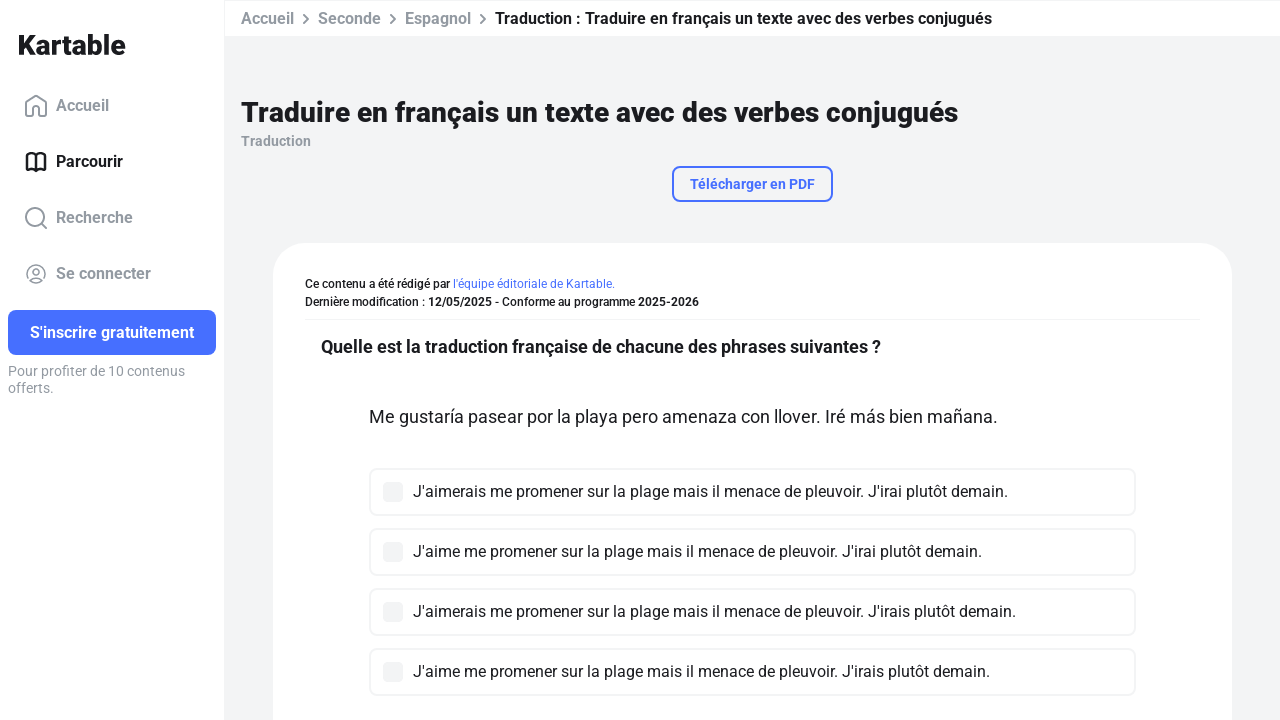

--- FILE ---
content_type: text/html; charset=utf-8
request_url: https://www.kartable.fr/ressources/espagnol/traduction/traduire-en-francais-un-texte-avec-des-verbes-conjugues/23718/133229
body_size: 35068
content:
<!DOCTYPE html><html lang="fr-FR" dir="ltr"><head>
    <base href="/">
    <meta charset="UTF-8">
    <link rel="dns-prefetch" href="https://fonts.gstatic.com">
    <link rel="preconnect" href="https://fonts.gstatic.com/" crossorigin="">
    <style>@font-face{font-family:'Roboto';font-style:normal;font-weight:400;font-stretch:100%;font-display:swap;src:url(https://fonts.gstatic.com/s/roboto/v50/KFO7CnqEu92Fr1ME7kSn66aGLdTylUAMa3GUBGEe.woff2) format('woff2');unicode-range:U+0460-052F, U+1C80-1C8A, U+20B4, U+2DE0-2DFF, U+A640-A69F, U+FE2E-FE2F;}@font-face{font-family:'Roboto';font-style:normal;font-weight:400;font-stretch:100%;font-display:swap;src:url(https://fonts.gstatic.com/s/roboto/v50/KFO7CnqEu92Fr1ME7kSn66aGLdTylUAMa3iUBGEe.woff2) format('woff2');unicode-range:U+0301, U+0400-045F, U+0490-0491, U+04B0-04B1, U+2116;}@font-face{font-family:'Roboto';font-style:normal;font-weight:400;font-stretch:100%;font-display:swap;src:url(https://fonts.gstatic.com/s/roboto/v50/KFO7CnqEu92Fr1ME7kSn66aGLdTylUAMa3CUBGEe.woff2) format('woff2');unicode-range:U+1F00-1FFF;}@font-face{font-family:'Roboto';font-style:normal;font-weight:400;font-stretch:100%;font-display:swap;src:url(https://fonts.gstatic.com/s/roboto/v50/KFO7CnqEu92Fr1ME7kSn66aGLdTylUAMa3-UBGEe.woff2) format('woff2');unicode-range:U+0370-0377, U+037A-037F, U+0384-038A, U+038C, U+038E-03A1, U+03A3-03FF;}@font-face{font-family:'Roboto';font-style:normal;font-weight:400;font-stretch:100%;font-display:swap;src:url(https://fonts.gstatic.com/s/roboto/v50/KFO7CnqEu92Fr1ME7kSn66aGLdTylUAMawCUBGEe.woff2) format('woff2');unicode-range:U+0302-0303, U+0305, U+0307-0308, U+0310, U+0312, U+0315, U+031A, U+0326-0327, U+032C, U+032F-0330, U+0332-0333, U+0338, U+033A, U+0346, U+034D, U+0391-03A1, U+03A3-03A9, U+03B1-03C9, U+03D1, U+03D5-03D6, U+03F0-03F1, U+03F4-03F5, U+2016-2017, U+2034-2038, U+203C, U+2040, U+2043, U+2047, U+2050, U+2057, U+205F, U+2070-2071, U+2074-208E, U+2090-209C, U+20D0-20DC, U+20E1, U+20E5-20EF, U+2100-2112, U+2114-2115, U+2117-2121, U+2123-214F, U+2190, U+2192, U+2194-21AE, U+21B0-21E5, U+21F1-21F2, U+21F4-2211, U+2213-2214, U+2216-22FF, U+2308-230B, U+2310, U+2319, U+231C-2321, U+2336-237A, U+237C, U+2395, U+239B-23B7, U+23D0, U+23DC-23E1, U+2474-2475, U+25AF, U+25B3, U+25B7, U+25BD, U+25C1, U+25CA, U+25CC, U+25FB, U+266D-266F, U+27C0-27FF, U+2900-2AFF, U+2B0E-2B11, U+2B30-2B4C, U+2BFE, U+3030, U+FF5B, U+FF5D, U+1D400-1D7FF, U+1EE00-1EEFF;}@font-face{font-family:'Roboto';font-style:normal;font-weight:400;font-stretch:100%;font-display:swap;src:url(https://fonts.gstatic.com/s/roboto/v50/KFO7CnqEu92Fr1ME7kSn66aGLdTylUAMaxKUBGEe.woff2) format('woff2');unicode-range:U+0001-000C, U+000E-001F, U+007F-009F, U+20DD-20E0, U+20E2-20E4, U+2150-218F, U+2190, U+2192, U+2194-2199, U+21AF, U+21E6-21F0, U+21F3, U+2218-2219, U+2299, U+22C4-22C6, U+2300-243F, U+2440-244A, U+2460-24FF, U+25A0-27BF, U+2800-28FF, U+2921-2922, U+2981, U+29BF, U+29EB, U+2B00-2BFF, U+4DC0-4DFF, U+FFF9-FFFB, U+10140-1018E, U+10190-1019C, U+101A0, U+101D0-101FD, U+102E0-102FB, U+10E60-10E7E, U+1D2C0-1D2D3, U+1D2E0-1D37F, U+1F000-1F0FF, U+1F100-1F1AD, U+1F1E6-1F1FF, U+1F30D-1F30F, U+1F315, U+1F31C, U+1F31E, U+1F320-1F32C, U+1F336, U+1F378, U+1F37D, U+1F382, U+1F393-1F39F, U+1F3A7-1F3A8, U+1F3AC-1F3AF, U+1F3C2, U+1F3C4-1F3C6, U+1F3CA-1F3CE, U+1F3D4-1F3E0, U+1F3ED, U+1F3F1-1F3F3, U+1F3F5-1F3F7, U+1F408, U+1F415, U+1F41F, U+1F426, U+1F43F, U+1F441-1F442, U+1F444, U+1F446-1F449, U+1F44C-1F44E, U+1F453, U+1F46A, U+1F47D, U+1F4A3, U+1F4B0, U+1F4B3, U+1F4B9, U+1F4BB, U+1F4BF, U+1F4C8-1F4CB, U+1F4D6, U+1F4DA, U+1F4DF, U+1F4E3-1F4E6, U+1F4EA-1F4ED, U+1F4F7, U+1F4F9-1F4FB, U+1F4FD-1F4FE, U+1F503, U+1F507-1F50B, U+1F50D, U+1F512-1F513, U+1F53E-1F54A, U+1F54F-1F5FA, U+1F610, U+1F650-1F67F, U+1F687, U+1F68D, U+1F691, U+1F694, U+1F698, U+1F6AD, U+1F6B2, U+1F6B9-1F6BA, U+1F6BC, U+1F6C6-1F6CF, U+1F6D3-1F6D7, U+1F6E0-1F6EA, U+1F6F0-1F6F3, U+1F6F7-1F6FC, U+1F700-1F7FF, U+1F800-1F80B, U+1F810-1F847, U+1F850-1F859, U+1F860-1F887, U+1F890-1F8AD, U+1F8B0-1F8BB, U+1F8C0-1F8C1, U+1F900-1F90B, U+1F93B, U+1F946, U+1F984, U+1F996, U+1F9E9, U+1FA00-1FA6F, U+1FA70-1FA7C, U+1FA80-1FA89, U+1FA8F-1FAC6, U+1FACE-1FADC, U+1FADF-1FAE9, U+1FAF0-1FAF8, U+1FB00-1FBFF;}@font-face{font-family:'Roboto';font-style:normal;font-weight:400;font-stretch:100%;font-display:swap;src:url(https://fonts.gstatic.com/s/roboto/v50/KFO7CnqEu92Fr1ME7kSn66aGLdTylUAMa3OUBGEe.woff2) format('woff2');unicode-range:U+0102-0103, U+0110-0111, U+0128-0129, U+0168-0169, U+01A0-01A1, U+01AF-01B0, U+0300-0301, U+0303-0304, U+0308-0309, U+0323, U+0329, U+1EA0-1EF9, U+20AB;}@font-face{font-family:'Roboto';font-style:normal;font-weight:400;font-stretch:100%;font-display:swap;src:url(https://fonts.gstatic.com/s/roboto/v50/KFO7CnqEu92Fr1ME7kSn66aGLdTylUAMa3KUBGEe.woff2) format('woff2');unicode-range:U+0100-02BA, U+02BD-02C5, U+02C7-02CC, U+02CE-02D7, U+02DD-02FF, U+0304, U+0308, U+0329, U+1D00-1DBF, U+1E00-1E9F, U+1EF2-1EFF, U+2020, U+20A0-20AB, U+20AD-20C0, U+2113, U+2C60-2C7F, U+A720-A7FF;}@font-face{font-family:'Roboto';font-style:normal;font-weight:400;font-stretch:100%;font-display:swap;src:url(https://fonts.gstatic.com/s/roboto/v50/KFO7CnqEu92Fr1ME7kSn66aGLdTylUAMa3yUBA.woff2) format('woff2');unicode-range:U+0000-00FF, U+0131, U+0152-0153, U+02BB-02BC, U+02C6, U+02DA, U+02DC, U+0304, U+0308, U+0329, U+2000-206F, U+20AC, U+2122, U+2191, U+2193, U+2212, U+2215, U+FEFF, U+FFFD;}@font-face{font-family:'Roboto';font-style:normal;font-weight:500;font-stretch:100%;font-display:swap;src:url(https://fonts.gstatic.com/s/roboto/v50/KFO7CnqEu92Fr1ME7kSn66aGLdTylUAMa3GUBGEe.woff2) format('woff2');unicode-range:U+0460-052F, U+1C80-1C8A, U+20B4, U+2DE0-2DFF, U+A640-A69F, U+FE2E-FE2F;}@font-face{font-family:'Roboto';font-style:normal;font-weight:500;font-stretch:100%;font-display:swap;src:url(https://fonts.gstatic.com/s/roboto/v50/KFO7CnqEu92Fr1ME7kSn66aGLdTylUAMa3iUBGEe.woff2) format('woff2');unicode-range:U+0301, U+0400-045F, U+0490-0491, U+04B0-04B1, U+2116;}@font-face{font-family:'Roboto';font-style:normal;font-weight:500;font-stretch:100%;font-display:swap;src:url(https://fonts.gstatic.com/s/roboto/v50/KFO7CnqEu92Fr1ME7kSn66aGLdTylUAMa3CUBGEe.woff2) format('woff2');unicode-range:U+1F00-1FFF;}@font-face{font-family:'Roboto';font-style:normal;font-weight:500;font-stretch:100%;font-display:swap;src:url(https://fonts.gstatic.com/s/roboto/v50/KFO7CnqEu92Fr1ME7kSn66aGLdTylUAMa3-UBGEe.woff2) format('woff2');unicode-range:U+0370-0377, U+037A-037F, U+0384-038A, U+038C, U+038E-03A1, U+03A3-03FF;}@font-face{font-family:'Roboto';font-style:normal;font-weight:500;font-stretch:100%;font-display:swap;src:url(https://fonts.gstatic.com/s/roboto/v50/KFO7CnqEu92Fr1ME7kSn66aGLdTylUAMawCUBGEe.woff2) format('woff2');unicode-range:U+0302-0303, U+0305, U+0307-0308, U+0310, U+0312, U+0315, U+031A, U+0326-0327, U+032C, U+032F-0330, U+0332-0333, U+0338, U+033A, U+0346, U+034D, U+0391-03A1, U+03A3-03A9, U+03B1-03C9, U+03D1, U+03D5-03D6, U+03F0-03F1, U+03F4-03F5, U+2016-2017, U+2034-2038, U+203C, U+2040, U+2043, U+2047, U+2050, U+2057, U+205F, U+2070-2071, U+2074-208E, U+2090-209C, U+20D0-20DC, U+20E1, U+20E5-20EF, U+2100-2112, U+2114-2115, U+2117-2121, U+2123-214F, U+2190, U+2192, U+2194-21AE, U+21B0-21E5, U+21F1-21F2, U+21F4-2211, U+2213-2214, U+2216-22FF, U+2308-230B, U+2310, U+2319, U+231C-2321, U+2336-237A, U+237C, U+2395, U+239B-23B7, U+23D0, U+23DC-23E1, U+2474-2475, U+25AF, U+25B3, U+25B7, U+25BD, U+25C1, U+25CA, U+25CC, U+25FB, U+266D-266F, U+27C0-27FF, U+2900-2AFF, U+2B0E-2B11, U+2B30-2B4C, U+2BFE, U+3030, U+FF5B, U+FF5D, U+1D400-1D7FF, U+1EE00-1EEFF;}@font-face{font-family:'Roboto';font-style:normal;font-weight:500;font-stretch:100%;font-display:swap;src:url(https://fonts.gstatic.com/s/roboto/v50/KFO7CnqEu92Fr1ME7kSn66aGLdTylUAMaxKUBGEe.woff2) format('woff2');unicode-range:U+0001-000C, U+000E-001F, U+007F-009F, U+20DD-20E0, U+20E2-20E4, U+2150-218F, U+2190, U+2192, U+2194-2199, U+21AF, U+21E6-21F0, U+21F3, U+2218-2219, U+2299, U+22C4-22C6, U+2300-243F, U+2440-244A, U+2460-24FF, U+25A0-27BF, U+2800-28FF, U+2921-2922, U+2981, U+29BF, U+29EB, U+2B00-2BFF, U+4DC0-4DFF, U+FFF9-FFFB, U+10140-1018E, U+10190-1019C, U+101A0, U+101D0-101FD, U+102E0-102FB, U+10E60-10E7E, U+1D2C0-1D2D3, U+1D2E0-1D37F, U+1F000-1F0FF, U+1F100-1F1AD, U+1F1E6-1F1FF, U+1F30D-1F30F, U+1F315, U+1F31C, U+1F31E, U+1F320-1F32C, U+1F336, U+1F378, U+1F37D, U+1F382, U+1F393-1F39F, U+1F3A7-1F3A8, U+1F3AC-1F3AF, U+1F3C2, U+1F3C4-1F3C6, U+1F3CA-1F3CE, U+1F3D4-1F3E0, U+1F3ED, U+1F3F1-1F3F3, U+1F3F5-1F3F7, U+1F408, U+1F415, U+1F41F, U+1F426, U+1F43F, U+1F441-1F442, U+1F444, U+1F446-1F449, U+1F44C-1F44E, U+1F453, U+1F46A, U+1F47D, U+1F4A3, U+1F4B0, U+1F4B3, U+1F4B9, U+1F4BB, U+1F4BF, U+1F4C8-1F4CB, U+1F4D6, U+1F4DA, U+1F4DF, U+1F4E3-1F4E6, U+1F4EA-1F4ED, U+1F4F7, U+1F4F9-1F4FB, U+1F4FD-1F4FE, U+1F503, U+1F507-1F50B, U+1F50D, U+1F512-1F513, U+1F53E-1F54A, U+1F54F-1F5FA, U+1F610, U+1F650-1F67F, U+1F687, U+1F68D, U+1F691, U+1F694, U+1F698, U+1F6AD, U+1F6B2, U+1F6B9-1F6BA, U+1F6BC, U+1F6C6-1F6CF, U+1F6D3-1F6D7, U+1F6E0-1F6EA, U+1F6F0-1F6F3, U+1F6F7-1F6FC, U+1F700-1F7FF, U+1F800-1F80B, U+1F810-1F847, U+1F850-1F859, U+1F860-1F887, U+1F890-1F8AD, U+1F8B0-1F8BB, U+1F8C0-1F8C1, U+1F900-1F90B, U+1F93B, U+1F946, U+1F984, U+1F996, U+1F9E9, U+1FA00-1FA6F, U+1FA70-1FA7C, U+1FA80-1FA89, U+1FA8F-1FAC6, U+1FACE-1FADC, U+1FADF-1FAE9, U+1FAF0-1FAF8, U+1FB00-1FBFF;}@font-face{font-family:'Roboto';font-style:normal;font-weight:500;font-stretch:100%;font-display:swap;src:url(https://fonts.gstatic.com/s/roboto/v50/KFO7CnqEu92Fr1ME7kSn66aGLdTylUAMa3OUBGEe.woff2) format('woff2');unicode-range:U+0102-0103, U+0110-0111, U+0128-0129, U+0168-0169, U+01A0-01A1, U+01AF-01B0, U+0300-0301, U+0303-0304, U+0308-0309, U+0323, U+0329, U+1EA0-1EF9, U+20AB;}@font-face{font-family:'Roboto';font-style:normal;font-weight:500;font-stretch:100%;font-display:swap;src:url(https://fonts.gstatic.com/s/roboto/v50/KFO7CnqEu92Fr1ME7kSn66aGLdTylUAMa3KUBGEe.woff2) format('woff2');unicode-range:U+0100-02BA, U+02BD-02C5, U+02C7-02CC, U+02CE-02D7, U+02DD-02FF, U+0304, U+0308, U+0329, U+1D00-1DBF, U+1E00-1E9F, U+1EF2-1EFF, U+2020, U+20A0-20AB, U+20AD-20C0, U+2113, U+2C60-2C7F, U+A720-A7FF;}@font-face{font-family:'Roboto';font-style:normal;font-weight:500;font-stretch:100%;font-display:swap;src:url(https://fonts.gstatic.com/s/roboto/v50/KFO7CnqEu92Fr1ME7kSn66aGLdTylUAMa3yUBA.woff2) format('woff2');unicode-range:U+0000-00FF, U+0131, U+0152-0153, U+02BB-02BC, U+02C6, U+02DA, U+02DC, U+0304, U+0308, U+0329, U+2000-206F, U+20AC, U+2122, U+2191, U+2193, U+2212, U+2215, U+FEFF, U+FFFD;}@font-face{font-family:'Roboto';font-style:normal;font-weight:700;font-stretch:100%;font-display:swap;src:url(https://fonts.gstatic.com/s/roboto/v50/KFO7CnqEu92Fr1ME7kSn66aGLdTylUAMa3GUBGEe.woff2) format('woff2');unicode-range:U+0460-052F, U+1C80-1C8A, U+20B4, U+2DE0-2DFF, U+A640-A69F, U+FE2E-FE2F;}@font-face{font-family:'Roboto';font-style:normal;font-weight:700;font-stretch:100%;font-display:swap;src:url(https://fonts.gstatic.com/s/roboto/v50/KFO7CnqEu92Fr1ME7kSn66aGLdTylUAMa3iUBGEe.woff2) format('woff2');unicode-range:U+0301, U+0400-045F, U+0490-0491, U+04B0-04B1, U+2116;}@font-face{font-family:'Roboto';font-style:normal;font-weight:700;font-stretch:100%;font-display:swap;src:url(https://fonts.gstatic.com/s/roboto/v50/KFO7CnqEu92Fr1ME7kSn66aGLdTylUAMa3CUBGEe.woff2) format('woff2');unicode-range:U+1F00-1FFF;}@font-face{font-family:'Roboto';font-style:normal;font-weight:700;font-stretch:100%;font-display:swap;src:url(https://fonts.gstatic.com/s/roboto/v50/KFO7CnqEu92Fr1ME7kSn66aGLdTylUAMa3-UBGEe.woff2) format('woff2');unicode-range:U+0370-0377, U+037A-037F, U+0384-038A, U+038C, U+038E-03A1, U+03A3-03FF;}@font-face{font-family:'Roboto';font-style:normal;font-weight:700;font-stretch:100%;font-display:swap;src:url(https://fonts.gstatic.com/s/roboto/v50/KFO7CnqEu92Fr1ME7kSn66aGLdTylUAMawCUBGEe.woff2) format('woff2');unicode-range:U+0302-0303, U+0305, U+0307-0308, U+0310, U+0312, U+0315, U+031A, U+0326-0327, U+032C, U+032F-0330, U+0332-0333, U+0338, U+033A, U+0346, U+034D, U+0391-03A1, U+03A3-03A9, U+03B1-03C9, U+03D1, U+03D5-03D6, U+03F0-03F1, U+03F4-03F5, U+2016-2017, U+2034-2038, U+203C, U+2040, U+2043, U+2047, U+2050, U+2057, U+205F, U+2070-2071, U+2074-208E, U+2090-209C, U+20D0-20DC, U+20E1, U+20E5-20EF, U+2100-2112, U+2114-2115, U+2117-2121, U+2123-214F, U+2190, U+2192, U+2194-21AE, U+21B0-21E5, U+21F1-21F2, U+21F4-2211, U+2213-2214, U+2216-22FF, U+2308-230B, U+2310, U+2319, U+231C-2321, U+2336-237A, U+237C, U+2395, U+239B-23B7, U+23D0, U+23DC-23E1, U+2474-2475, U+25AF, U+25B3, U+25B7, U+25BD, U+25C1, U+25CA, U+25CC, U+25FB, U+266D-266F, U+27C0-27FF, U+2900-2AFF, U+2B0E-2B11, U+2B30-2B4C, U+2BFE, U+3030, U+FF5B, U+FF5D, U+1D400-1D7FF, U+1EE00-1EEFF;}@font-face{font-family:'Roboto';font-style:normal;font-weight:700;font-stretch:100%;font-display:swap;src:url(https://fonts.gstatic.com/s/roboto/v50/KFO7CnqEu92Fr1ME7kSn66aGLdTylUAMaxKUBGEe.woff2) format('woff2');unicode-range:U+0001-000C, U+000E-001F, U+007F-009F, U+20DD-20E0, U+20E2-20E4, U+2150-218F, U+2190, U+2192, U+2194-2199, U+21AF, U+21E6-21F0, U+21F3, U+2218-2219, U+2299, U+22C4-22C6, U+2300-243F, U+2440-244A, U+2460-24FF, U+25A0-27BF, U+2800-28FF, U+2921-2922, U+2981, U+29BF, U+29EB, U+2B00-2BFF, U+4DC0-4DFF, U+FFF9-FFFB, U+10140-1018E, U+10190-1019C, U+101A0, U+101D0-101FD, U+102E0-102FB, U+10E60-10E7E, U+1D2C0-1D2D3, U+1D2E0-1D37F, U+1F000-1F0FF, U+1F100-1F1AD, U+1F1E6-1F1FF, U+1F30D-1F30F, U+1F315, U+1F31C, U+1F31E, U+1F320-1F32C, U+1F336, U+1F378, U+1F37D, U+1F382, U+1F393-1F39F, U+1F3A7-1F3A8, U+1F3AC-1F3AF, U+1F3C2, U+1F3C4-1F3C6, U+1F3CA-1F3CE, U+1F3D4-1F3E0, U+1F3ED, U+1F3F1-1F3F3, U+1F3F5-1F3F7, U+1F408, U+1F415, U+1F41F, U+1F426, U+1F43F, U+1F441-1F442, U+1F444, U+1F446-1F449, U+1F44C-1F44E, U+1F453, U+1F46A, U+1F47D, U+1F4A3, U+1F4B0, U+1F4B3, U+1F4B9, U+1F4BB, U+1F4BF, U+1F4C8-1F4CB, U+1F4D6, U+1F4DA, U+1F4DF, U+1F4E3-1F4E6, U+1F4EA-1F4ED, U+1F4F7, U+1F4F9-1F4FB, U+1F4FD-1F4FE, U+1F503, U+1F507-1F50B, U+1F50D, U+1F512-1F513, U+1F53E-1F54A, U+1F54F-1F5FA, U+1F610, U+1F650-1F67F, U+1F687, U+1F68D, U+1F691, U+1F694, U+1F698, U+1F6AD, U+1F6B2, U+1F6B9-1F6BA, U+1F6BC, U+1F6C6-1F6CF, U+1F6D3-1F6D7, U+1F6E0-1F6EA, U+1F6F0-1F6F3, U+1F6F7-1F6FC, U+1F700-1F7FF, U+1F800-1F80B, U+1F810-1F847, U+1F850-1F859, U+1F860-1F887, U+1F890-1F8AD, U+1F8B0-1F8BB, U+1F8C0-1F8C1, U+1F900-1F90B, U+1F93B, U+1F946, U+1F984, U+1F996, U+1F9E9, U+1FA00-1FA6F, U+1FA70-1FA7C, U+1FA80-1FA89, U+1FA8F-1FAC6, U+1FACE-1FADC, U+1FADF-1FAE9, U+1FAF0-1FAF8, U+1FB00-1FBFF;}@font-face{font-family:'Roboto';font-style:normal;font-weight:700;font-stretch:100%;font-display:swap;src:url(https://fonts.gstatic.com/s/roboto/v50/KFO7CnqEu92Fr1ME7kSn66aGLdTylUAMa3OUBGEe.woff2) format('woff2');unicode-range:U+0102-0103, U+0110-0111, U+0128-0129, U+0168-0169, U+01A0-01A1, U+01AF-01B0, U+0300-0301, U+0303-0304, U+0308-0309, U+0323, U+0329, U+1EA0-1EF9, U+20AB;}@font-face{font-family:'Roboto';font-style:normal;font-weight:700;font-stretch:100%;font-display:swap;src:url(https://fonts.gstatic.com/s/roboto/v50/KFO7CnqEu92Fr1ME7kSn66aGLdTylUAMa3KUBGEe.woff2) format('woff2');unicode-range:U+0100-02BA, U+02BD-02C5, U+02C7-02CC, U+02CE-02D7, U+02DD-02FF, U+0304, U+0308, U+0329, U+1D00-1DBF, U+1E00-1E9F, U+1EF2-1EFF, U+2020, U+20A0-20AB, U+20AD-20C0, U+2113, U+2C60-2C7F, U+A720-A7FF;}@font-face{font-family:'Roboto';font-style:normal;font-weight:700;font-stretch:100%;font-display:swap;src:url(https://fonts.gstatic.com/s/roboto/v50/KFO7CnqEu92Fr1ME7kSn66aGLdTylUAMa3yUBA.woff2) format('woff2');unicode-range:U+0000-00FF, U+0131, U+0152-0153, U+02BB-02BC, U+02C6, U+02DA, U+02DC, U+0304, U+0308, U+0329, U+2000-206F, U+20AC, U+2122, U+2191, U+2193, U+2212, U+2215, U+FEFF, U+FFFD;}@font-face{font-family:'Roboto';font-style:normal;font-weight:900;font-stretch:100%;font-display:swap;src:url(https://fonts.gstatic.com/s/roboto/v50/KFO7CnqEu92Fr1ME7kSn66aGLdTylUAMa3GUBGEe.woff2) format('woff2');unicode-range:U+0460-052F, U+1C80-1C8A, U+20B4, U+2DE0-2DFF, U+A640-A69F, U+FE2E-FE2F;}@font-face{font-family:'Roboto';font-style:normal;font-weight:900;font-stretch:100%;font-display:swap;src:url(https://fonts.gstatic.com/s/roboto/v50/KFO7CnqEu92Fr1ME7kSn66aGLdTylUAMa3iUBGEe.woff2) format('woff2');unicode-range:U+0301, U+0400-045F, U+0490-0491, U+04B0-04B1, U+2116;}@font-face{font-family:'Roboto';font-style:normal;font-weight:900;font-stretch:100%;font-display:swap;src:url(https://fonts.gstatic.com/s/roboto/v50/KFO7CnqEu92Fr1ME7kSn66aGLdTylUAMa3CUBGEe.woff2) format('woff2');unicode-range:U+1F00-1FFF;}@font-face{font-family:'Roboto';font-style:normal;font-weight:900;font-stretch:100%;font-display:swap;src:url(https://fonts.gstatic.com/s/roboto/v50/KFO7CnqEu92Fr1ME7kSn66aGLdTylUAMa3-UBGEe.woff2) format('woff2');unicode-range:U+0370-0377, U+037A-037F, U+0384-038A, U+038C, U+038E-03A1, U+03A3-03FF;}@font-face{font-family:'Roboto';font-style:normal;font-weight:900;font-stretch:100%;font-display:swap;src:url(https://fonts.gstatic.com/s/roboto/v50/KFO7CnqEu92Fr1ME7kSn66aGLdTylUAMawCUBGEe.woff2) format('woff2');unicode-range:U+0302-0303, U+0305, U+0307-0308, U+0310, U+0312, U+0315, U+031A, U+0326-0327, U+032C, U+032F-0330, U+0332-0333, U+0338, U+033A, U+0346, U+034D, U+0391-03A1, U+03A3-03A9, U+03B1-03C9, U+03D1, U+03D5-03D6, U+03F0-03F1, U+03F4-03F5, U+2016-2017, U+2034-2038, U+203C, U+2040, U+2043, U+2047, U+2050, U+2057, U+205F, U+2070-2071, U+2074-208E, U+2090-209C, U+20D0-20DC, U+20E1, U+20E5-20EF, U+2100-2112, U+2114-2115, U+2117-2121, U+2123-214F, U+2190, U+2192, U+2194-21AE, U+21B0-21E5, U+21F1-21F2, U+21F4-2211, U+2213-2214, U+2216-22FF, U+2308-230B, U+2310, U+2319, U+231C-2321, U+2336-237A, U+237C, U+2395, U+239B-23B7, U+23D0, U+23DC-23E1, U+2474-2475, U+25AF, U+25B3, U+25B7, U+25BD, U+25C1, U+25CA, U+25CC, U+25FB, U+266D-266F, U+27C0-27FF, U+2900-2AFF, U+2B0E-2B11, U+2B30-2B4C, U+2BFE, U+3030, U+FF5B, U+FF5D, U+1D400-1D7FF, U+1EE00-1EEFF;}@font-face{font-family:'Roboto';font-style:normal;font-weight:900;font-stretch:100%;font-display:swap;src:url(https://fonts.gstatic.com/s/roboto/v50/KFO7CnqEu92Fr1ME7kSn66aGLdTylUAMaxKUBGEe.woff2) format('woff2');unicode-range:U+0001-000C, U+000E-001F, U+007F-009F, U+20DD-20E0, U+20E2-20E4, U+2150-218F, U+2190, U+2192, U+2194-2199, U+21AF, U+21E6-21F0, U+21F3, U+2218-2219, U+2299, U+22C4-22C6, U+2300-243F, U+2440-244A, U+2460-24FF, U+25A0-27BF, U+2800-28FF, U+2921-2922, U+2981, U+29BF, U+29EB, U+2B00-2BFF, U+4DC0-4DFF, U+FFF9-FFFB, U+10140-1018E, U+10190-1019C, U+101A0, U+101D0-101FD, U+102E0-102FB, U+10E60-10E7E, U+1D2C0-1D2D3, U+1D2E0-1D37F, U+1F000-1F0FF, U+1F100-1F1AD, U+1F1E6-1F1FF, U+1F30D-1F30F, U+1F315, U+1F31C, U+1F31E, U+1F320-1F32C, U+1F336, U+1F378, U+1F37D, U+1F382, U+1F393-1F39F, U+1F3A7-1F3A8, U+1F3AC-1F3AF, U+1F3C2, U+1F3C4-1F3C6, U+1F3CA-1F3CE, U+1F3D4-1F3E0, U+1F3ED, U+1F3F1-1F3F3, U+1F3F5-1F3F7, U+1F408, U+1F415, U+1F41F, U+1F426, U+1F43F, U+1F441-1F442, U+1F444, U+1F446-1F449, U+1F44C-1F44E, U+1F453, U+1F46A, U+1F47D, U+1F4A3, U+1F4B0, U+1F4B3, U+1F4B9, U+1F4BB, U+1F4BF, U+1F4C8-1F4CB, U+1F4D6, U+1F4DA, U+1F4DF, U+1F4E3-1F4E6, U+1F4EA-1F4ED, U+1F4F7, U+1F4F9-1F4FB, U+1F4FD-1F4FE, U+1F503, U+1F507-1F50B, U+1F50D, U+1F512-1F513, U+1F53E-1F54A, U+1F54F-1F5FA, U+1F610, U+1F650-1F67F, U+1F687, U+1F68D, U+1F691, U+1F694, U+1F698, U+1F6AD, U+1F6B2, U+1F6B9-1F6BA, U+1F6BC, U+1F6C6-1F6CF, U+1F6D3-1F6D7, U+1F6E0-1F6EA, U+1F6F0-1F6F3, U+1F6F7-1F6FC, U+1F700-1F7FF, U+1F800-1F80B, U+1F810-1F847, U+1F850-1F859, U+1F860-1F887, U+1F890-1F8AD, U+1F8B0-1F8BB, U+1F8C0-1F8C1, U+1F900-1F90B, U+1F93B, U+1F946, U+1F984, U+1F996, U+1F9E9, U+1FA00-1FA6F, U+1FA70-1FA7C, U+1FA80-1FA89, U+1FA8F-1FAC6, U+1FACE-1FADC, U+1FADF-1FAE9, U+1FAF0-1FAF8, U+1FB00-1FBFF;}@font-face{font-family:'Roboto';font-style:normal;font-weight:900;font-stretch:100%;font-display:swap;src:url(https://fonts.gstatic.com/s/roboto/v50/KFO7CnqEu92Fr1ME7kSn66aGLdTylUAMa3OUBGEe.woff2) format('woff2');unicode-range:U+0102-0103, U+0110-0111, U+0128-0129, U+0168-0169, U+01A0-01A1, U+01AF-01B0, U+0300-0301, U+0303-0304, U+0308-0309, U+0323, U+0329, U+1EA0-1EF9, U+20AB;}@font-face{font-family:'Roboto';font-style:normal;font-weight:900;font-stretch:100%;font-display:swap;src:url(https://fonts.gstatic.com/s/roboto/v50/KFO7CnqEu92Fr1ME7kSn66aGLdTylUAMa3KUBGEe.woff2) format('woff2');unicode-range:U+0100-02BA, U+02BD-02C5, U+02C7-02CC, U+02CE-02D7, U+02DD-02FF, U+0304, U+0308, U+0329, U+1D00-1DBF, U+1E00-1E9F, U+1EF2-1EFF, U+2020, U+20A0-20AB, U+20AD-20C0, U+2113, U+2C60-2C7F, U+A720-A7FF;}@font-face{font-family:'Roboto';font-style:normal;font-weight:900;font-stretch:100%;font-display:swap;src:url(https://fonts.gstatic.com/s/roboto/v50/KFO7CnqEu92Fr1ME7kSn66aGLdTylUAMa3yUBA.woff2) format('woff2');unicode-range:U+0000-00FF, U+0131, U+0152-0153, U+02BB-02BC, U+02C6, U+02DA, U+02DC, U+0304, U+0308, U+0329, U+2000-206F, U+20AC, U+2122, U+2191, U+2193, U+2212, U+2215, U+FEFF, U+FFFD;}</style>
    <title>Traduire en français un texte avec des verbes conjugués - 2nde - Traduction Espagnol - Kartable</title>
    <meta name="title" content="Traduire en français un texte avec des verbes conjugués - 2nde - Traduction Espagnol - Kartable">
    <meta name="description" content="Révisez en Seconde : Traduction ➽ Traduire en français un texte avec des verbes conjugués avec ➽ Kartable ✔️ Programmes officiels de l'Éducation nationale">
    <meta name="viewport" content="width=device-width, initial-scale=1, viewport-fit=cover">
    <meta name="apple-itunes-app" content="app-id=825500330">
    <link rel="stylesheet" href="https://assets.kartable.fr/front/assets/css/main.min.1768987856.css" type="text/css">
    <link rel="apple-touch-icon" sizes="57x57" href="/web/apple-icon-57x57.png?v=XBJb9RKlJ3">
    <link rel="apple-touch-icon" sizes="60x60" href="/web/apple-icon-60x60.png?v=XBJb9RKlJ3">
    <link rel="apple-touch-icon" sizes="72x72" href="/web/apple-icon-72x72.png?v=XBJb9RKlJ3">
    <link rel="apple-touch-icon" sizes="76x76" href="/web/apple-icon-76x76.png?v=XBJb9RKlJ3">
    <link rel="apple-touch-icon" sizes="114x114" href="/web/apple-icon-114x114.png?v=XBJb9RKlJ3">
    <link rel="apple-touch-icon" sizes="120x120" href="/web/apple-icon-120x120.png?v=XBJb9RKlJ3">
    <link rel="apple-touch-icon" sizes="144x144" href="/web/apple-icon-144x144.png?v=XBJb9RKlJ3">
    <link rel="apple-touch-icon" sizes="152x152" href="/web/apple-icon-152x152.png?v=XBJb9RKlJ3">
    <link rel="apple-touch-icon" sizes="180x180" href="/web/apple-icon-180x180.png?v=XBJb9RKlJ3">
    <link rel="icon" type="image/png" sizes="192x192" href="/web/android-icon-192x192.png?v=XBJb9RKlJ3">
    <link rel="icon" type="image/png" sizes="32x32" href="/web/favicon-32x32.png?v=XBJb9RKlJ3">
    <link rel="icon" type="image/png" sizes="96x96" href="/web/favicon-96x96.png?v=XBJb9RKlJ3">
    <link rel="icon" type="image/png" sizes="16x16" href="/web/favicon-16x16.png?v=XBJb9RKlJ3">
    <link rel="manifest" href="/manifest.json">
    <meta name="msapplication-TileColor" content="#ffffff">
    <meta name="msapplication-TileImage" content="/web/ms-icon-144x144.png">
    <meta name="theme-color" content="#ffffff">
    <link rel="shortcut icon" href="/web/favicon.ico?v=XBJb9RKlJ3">
    <link rel="preconnect" href="https://www.googletagmanager.com/">
    <link rel="preconnect" href="https://connect.facebook.net/">
    <link rel="preconnect" href="https://time.kartable.fr/" crossorigin="">
    <link rel="preconnect" href="https://api.kartable.fr/" crossorigin="">
    <link rel="preconnect" href="https://media.kartable.fr/">
    <meta name="theme-color" content="#26c0ff">
<style ng-app-id="kartable">.document-header--document-single[_ngcontent-kartable-c2762723727]   .document-header__container[_ngcontent-kartable-c2762723727]{flex-wrap:unset}@media screen and (min-width: 760px){.document-header--document-single[_ngcontent-kartable-c2762723727]   .document-header__container[_ngcontent-kartable-c2762723727]{max-width:145rem}}.document-header__quit[_ngcontent-kartable-c2762723727]{align-self:flex-start;margin-top:.5rem}.page--document-single[_ngcontent-kartable-c2762723727]{-webkit-overflow-scrolling:touch;padding-bottom:64px;height:auto;min-height:100%}@media screen and (min-width: 760px){.page--document-single[_ngcontent-kartable-c2762723727]{padding:0 16px 64px}}.page--document-single[_ngcontent-kartable-c2762723727]   .document-container[_ngcontent-kartable-c2762723727]{border-radius:16px}@media screen and (min-width: 760px){.page--document-single[_ngcontent-kartable-c2762723727]   .document-container[_ngcontent-kartable-c2762723727]{margin:0}}@media screen and (min-width: 1024px){.page--document-single[_ngcontent-kartable-c2762723727]   .document-container[_ngcontent-kartable-c2762723727]{max-width:calc(100% - 402px)}}.page--document-single.page--document--no-user[_ngcontent-kartable-c2762723727]{padding-top:0}@media screen and (min-width: 760px){.document--wrapper[_ngcontent-kartable-c2762723727]{max-width:1450px;display:-webkit- flex;display:flex;justify-content:flex-start;margin:0 auto;width:100%}}@media screen and (min-width: 760px){.document-header--no-summary[_ngcontent-kartable-c2762723727]   .document-header__container[_ngcontent-kartable-c2762723727]{max-width:105rem}}@media screen and (min-width: 760px){.page--document--no-summary[_ngcontent-kartable-c2762723727]   .document-container[_ngcontent-kartable-c2762723727]{max-width:105rem;margin:0 auto}}@media screen and (min-width: 1024px){.document-sidebar[_ngcontent-kartable-c2762723727]{width:100%;max-width:370px;margin-left:32px;position:sticky;top:16px;order:1;max-height:100vh;overflow-y:auto;z-index:10;flex-shrink:0}}.document-sidebar.--lower-stick[_ngcontent-kartable-c2762723727]{top:40px}@media screen and (min-width: 760px) and (max-width: 1024px){.page--document--no-user[_ngcontent-kartable-c2762723727]   .document-sidebar[_ngcontent-kartable-c2762723727]{margin-right:16px}}.page--document-application.page--document--no-user[_ngcontent-kartable-c2762723727]{padding-top:25px}.has-header-fixed[_ngcontent-kartable-c2762723727]   .page--document-application.page--document--no-user[_ngcontent-kartable-c2762723727]{padding-top:88px}@media screen and (min-width: 760px){.has-header-fixed[_ngcontent-kartable-c2762723727]   .page--document-application.page--document--no-user[_ngcontent-kartable-c2762723727]{padding-top:180px}}.document-single__type--10[_ngcontent-kartable-c2762723727], .document-single__type--80[_ngcontent-kartable-c2762723727]{display:-webkit- flex;display:flex;flex-direction:column}.publication-infos[_ngcontent-kartable-c2762723727]{padding-bottom:8px;border-bottom:1px solid var(--borderColor)}.publication-infos[_ngcontent-kartable-c2762723727]   .link[_ngcontent-kartable-c2762723727]{font-size:inherit}.publication-footer[_ngcontent-kartable-c2762723727]{background:var(--backgroundColorLighter);padding:8px;border-top:1px solid var(--borderColor);border-radius:8px}.publication-footer[_ngcontent-kartable-c2762723727]   .link[_ngcontent-kartable-c2762723727]{font-size:inherit}</style><style ng-app-id="kartable">@media screen and (min-width: 760px){.navigation-wrapper[_ngcontent-kartable-c2762723727]{min-height:100%;display:-webkit- flex;display:flex;flex-direction:row}}.navigation__main[_ngcontent-kartable-c2762723727]{padding-top:0}@media screen and (min-width: 760px){.navigation__main[_ngcontent-kartable-c2762723727]{padding-bottom:0;flex-grow:1;max-width:calc(100% - 224px);position:relative;z-index:1}}.dashboardK2-container[_ngcontent-kartable-c2762723727], .live-container[_ngcontent-kartable-c2762723727], .search-container[_ngcontent-kartable-c2762723727]{padding:16px 16px calc(72px + env(safe-area-inset-bottom)) 16px}@media screen and (min-width: 760px){.dashboardK2-container[_ngcontent-kartable-c2762723727], .live-container[_ngcontent-kartable-c2762723727], .search-container[_ngcontent-kartable-c2762723727]{padding:32px}}</style><style ng-app-id="kartable">.document-single[_ngcontent-kartable-c2762723727], .page--document-application[_ngcontent-kartable-c2762723727]{position:relative;padding:24px 16px}@media screen and (min-width: 760px){.document-single[_ngcontent-kartable-c2762723727], .page--document-application[_ngcontent-kartable-c2762723727]{padding:24px 48px}}.document-header__quit[_ngcontent-kartable-c2762723727]{margin-right:1rem;border:1px solid;border-radius:4px;flex-shrink:0}.document-header__quit[_ngcontent-kartable-c2762723727]:hover{cursor:pointer}.document-header[_ngcontent-kartable-c2762723727]{display:-webkit- flex;display:flex;flex-direction:column;align-items:center;justify-content:center;padding:16px;width:100%;background:var(--backgroundColorLighter);box-sizing:border-box;z-index:10}.document-header__container[_ngcontent-kartable-c2762723727]{width:100%;max-width:105rem;display:-webkit- flex;display:flex;align-items:center;flex-wrap:wrap}.document-header[_ngcontent-kartable-c2762723727]   h1[_ngcontent-kartable-c2762723727]{overflow:hidden;text-overflow:ellipsis;white-space:nowrap;padding:0}.document-header[_ngcontent-kartable-c2762723727]   h1.document-header__subtitle[_ngcontent-kartable-c2762723727]{width:calc(100% - 24px)}@media screen and (min-width: 760px){.document-header[_ngcontent-kartable-c2762723727]   .button[_ngcontent-kartable-c2762723727]{margin-top:16px}}.document-header__doc-type[_ngcontent-kartable-c2762723727]{font-size:1.4rem;line-height:1.8rem;display:block;color:var(--textColorLight);font-weight:700}.document-header__doc-type--bold[_ngcontent-kartable-c2762723727]{font-size:1.4rem;font-weight:700}.document-header[_ngcontent-kartable-c2762723727]   .icon[_ngcontent-kartable-c2762723727]{flex-shrink:0}@media screen and (min-width: 760px){.document-header[_ngcontent-kartable-c2762723727]   .icon[_ngcontent-kartable-c2762723727]{cursor:pointer;transition:all .25s ease-in-out}.document-header[_ngcontent-kartable-c2762723727]   .icon[_ngcontent-kartable-c2762723727]:hover{transform:scale(1.1);opacity:.5}}.page--documents[_ngcontent-kartable-c2762723727]{background:var(--backgroundColorLighter);min-height:calc(100% - 94px);padding-top:0;position:relative;z-index:10}@media screen and (min-width: 760px){.page--documents[_ngcontent-kartable-c2762723727]{display:-webkit- flex;display:flex;flex-direction:column;align-items:center;min-height:calc(100% - 108px)}}.document-container[_ngcontent-kartable-c2762723727]{display:-webkit- flex;display:flex;flex-direction:column;flex-grow:1;height:100%;background:var(--backgroundColor);border-radius:32px 32px 0 0;-ms-overflow-style:none;scrollbar-width:none}.document-container[_ngcontent-kartable-c2762723727]::-webkit-scrollbar{display:none}@media screen and (min-width: 760px){.document-container[_ngcontent-kartable-c2762723727]{width:calc(100% - 32px);height:100%;max-width:105rem;margin:0 16px auto;padding:32px;box-sizing:border-box}}.document-container[_ngcontent-kartable-c2762723727]   p[_ngcontent-kartable-c2762723727], .document-container[_ngcontent-kartable-c2762723727]   li[_ngcontent-kartable-c2762723727]{line-height:1.5}@media screen and (min-width: 760px){.document-header--no-user[_ngcontent-kartable-c2762723727]{padding-top:56px}}</style><style ng-app-id="kartable">.document-header--document-single[_ngcontent-kartable-c2762723727]   .document-header__actions[_ngcontent-kartable-c2762723727], .document-header--application[_ngcontent-kartable-c2762723727]   .document-header__actions[_ngcontent-kartable-c2762723727]{margin-top:8px}@media screen and (min-width: 760px){.document-header--document-single[_ngcontent-kartable-c2762723727]   .document-header__actions[_ngcontent-kartable-c2762723727], .document-header--application[_ngcontent-kartable-c2762723727]   .document-header__actions[_ngcontent-kartable-c2762723727]{display:-webkit- flex;display:flex;align-items:center;margin-top:16px}}@media screen and (min-width: 760px){.document-header--document-single[_ngcontent-kartable-c2762723727]   .button[_ngcontent-kartable-c2762723727], .document-header--document-single[_ngcontent-kartable-c2762723727]   .audio-player[_ngcontent-kartable-c2762723727], .document-header--application[_ngcontent-kartable-c2762723727]   .button[_ngcontent-kartable-c2762723727], .document-header--application[_ngcontent-kartable-c2762723727]   .audio-player[_ngcontent-kartable-c2762723727]{margin:0 8px}}</style><style ng-app-id="kartable">.button[_nghost-kartable-c519077160]{border-radius:8px;font:700 1.6rem Roboto,sans-serif;color:#fff;background:#466fff;text-align:center;padding:13px 16px;cursor:pointer;display:inline-block;vertical-align:middle;border:none;box-sizing:border-box}.button--animated[_nghost-kartable-c519077160]{transition:all .25s ease-in-out}@media screen and (min-width: 760px){.button[_nghost-kartable-c519077160]:hover{background:#6a8bff}}.button--bordered[_nghost-kartable-c519077160]{box-shadow:inset 0 0 0 3px #fff}.button--secondary[_nghost-kartable-c519077160]{border-radius:8px;font:700 1.6rem Roboto,sans-serif;color:#fff;background:#1b1c20;text-align:center;padding:13px 16px;cursor:pointer;display:inline-block;vertical-align:middle;border:none;box-sizing:border-box}.button--secondary--animated[_nghost-kartable-c519077160]{transition:all .25s ease-in-out}@media screen and (min-width: 760px){.button--secondary[_nghost-kartable-c519077160]:hover{background:#2b2d33}}.button--secondary--bordered[_nghost-kartable-c519077160]{box-shadow:inset 0 0 0 3px #fff}.button--secondary.button--outline[_nghost-kartable-c519077160]{color:#1b1c20;border:2px solid #1B1C20;background:transparent}@media screen and (min-width: 760px){.button--secondary.button--outline[_nghost-kartable-c519077160]:hover:enabled{border:2px solid rgb(43.3372881356,44.9423728814,51.3627118644);background:transparent}}.button--secondary--outline[_nghost-kartable-c519077160]{color:#1b1c20;border:2px solid #1B1C20;background:transparent}@media screen and (min-width: 760px){.button--secondary--outline[_nghost-kartable-c519077160]:hover:enabled{border:2px solid rgb(43.3372881356,44.9423728814,51.3627118644);background:transparent}}.button--outline[_nghost-kartable-c519077160]{color:#466fff;border:2px solid #466FFF;background:transparent}@media screen and (min-width: 760px){.button--outline[_nghost-kartable-c519077160]:hover:enabled{border:2px solid rgb(105.7,138.7881081081,255);background:transparent}}.button--secondary--textOnly[_nghost-kartable-c519077160]{color:#1b1c20;background:transparent}@media screen and (min-width: 760px){.button--secondary--textOnly[_nghost-kartable-c519077160]:hover:enabled{color:#2b2d33;background:transparent}}.button--textOnly[_nghost-kartable-c519077160]{color:#466fff;background:transparent}@media screen and (min-width: 760px){.button--textOnly[_nghost-kartable-c519077160]:hover:enabled{color:#6a8bff;background:transparent}}.button--iconOnly[_nghost-kartable-c519077160]{color:#466fff;background:transparent;padding:4px}@media screen and (min-width: 760px){.button--iconOnly[_nghost-kartable-c519077160]:hover:enabled{background:#f3f4f5}}.button--small[_nghost-kartable-c519077160]{font-size:1.4rem;line-height:1.8rem;padding:7px 16px}.button--small[_nghost-kartable-c519077160]   .icon--loader[_ngcontent-kartable-c519077160]{font-size:1.8rem}.button--small.button--textOnly[_nghost-kartable-c519077160]{font-size:1.4rem;line-height:1.8rem;padding:7px 16px}.button--medium[_nghost-kartable-c519077160]{padding:9px 17px}.button--big[_nghost-kartable-c519077160]{padding:16px 24px;font-size:18px}.button--wide[_nghost-kartable-c519077160]{display:block;width:100%}.button--nowrap[_nghost-kartable-c519077160]{white-space:nowrap}.button--centered[_nghost-kartable-c519077160]{width:-moz-fit-content;width:fit-content;display:block;margin:0 auto}.button--white[_nghost-kartable-c519077160]{border-radius:8px;font:700 1.6rem Roboto,sans-serif;color:#466fff;background:#fff;text-align:center;padding:13px 16px;cursor:pointer;display:inline-block;vertical-align:middle;border:none;box-sizing:border-box}.button--white--animated[_nghost-kartable-c519077160]{transition:all .25s ease-in-out}@media screen and (min-width: 760px){.button--white[_nghost-kartable-c519077160]:hover{background:#fff}}.button--white--bordered[_nghost-kartable-c519077160]{box-shadow:inset 0 0 0 3px #466fff}.button--warning[_nghost-kartable-c519077160]{border-radius:8px;font:700 1.6rem Roboto,sans-serif;color:#fff;background:#ff9200;text-align:center;padding:13px 16px;cursor:pointer;display:inline-block;vertical-align:middle;border:none;box-sizing:border-box}.button--warning--animated[_nghost-kartable-c519077160]{transition:all .25s ease-in-out}@media screen and (min-width: 760px){.button--warning[_nghost-kartable-c519077160]:hover{background:#ffa124}}.button--warning--bordered[_nghost-kartable-c519077160]{box-shadow:inset 0 0 0 3px #fff}.button--alert[_nghost-kartable-c519077160]{border-radius:8px;font:700 1.6rem Roboto,sans-serif;color:#fff;background:#ff3b48;text-align:center;padding:13px 16px;cursor:pointer;display:inline-block;vertical-align:middle;border:none;box-sizing:border-box}.button--alert--animated[_nghost-kartable-c519077160]{transition:all .25s ease-in-out}@media screen and (min-width: 760px){.button--alert[_nghost-kartable-c519077160]:hover{background:#ff5f69}}.button--alert--bordered[_nghost-kartable-c519077160]{box-shadow:inset 0 0 0 3px #fff}.button--alert.button--textOnly[_nghost-kartable-c519077160]{color:#ff3b48;background:transparent}@media screen and (min-width: 760px){.button--alert.button--textOnly[_nghost-kartable-c519077160]:hover:enabled{color:#ff5f69;background:transparent}}.button[disabled][_nghost-kartable-c519077160]{opacity:.4;pointer-events:none;cursor:not-allowed}.button[justClicked][_nghost-kartable-c519077160]{opacity:.4}.button--with-icon[_nghost-kartable-c519077160] > span[_ngcontent-kartable-c519077160]{display:-webkit- flex;display:flex;align-items:center;justify-content:center}.button--facebook[_nghost-kartable-c519077160]{background-color:#3256a4}@media screen and (min-width: 760px){.button--facebook[_nghost-kartable-c519077160]:hover{background-color:#26427d}}.button--social-login[_nghost-kartable-c519077160]{background:#fff;box-shadow:inset 0 0 0 2px #f3f4f5;color:#1b1c20;font-weight:400}.button--social-login[_nghost-kartable-c519077160]   span[_ngcontent-kartable-c519077160]{display:-webkit- flex;display:flex;align-items:center}@media screen and (min-width: 760px){.button--social-login[_nghost-kartable-c519077160]:hover{color:#1b1c20;background-color:#fafafa}}.button--call-us[_nghost-kartable-c519077160]{justify-content:center}.button--call-us[_nghost-kartable-c519077160]   .icon[_ngcontent-kartable-c519077160]{font-size:.5rem;margin-right:8px}.button--round[_nghost-kartable-c519077160]{height:40px;width:40px;border-radius:8px;font:700 1.6rem Roboto,sans-serif;color:#1b1c20;background:#f3f4f5;text-align:center;padding:13px 16px;cursor:pointer;display:inline-block;vertical-align:middle;border:none;box-sizing:border-box;display:-webkit- flex;display:flex;align-items:center;justify-content:center}.button--round--animated[_nghost-kartable-c519077160]{transition:all .25s ease-in-out}@media screen and (min-width: 760px){.button--round[_nghost-kartable-c519077160]:hover{background:#fff}}.button--round--bordered[_nghost-kartable-c519077160]{box-shadow:inset 0 0 0 3px #1b1c20}@media screen and (min-width: 760px){.button--reactivate[_nghost-kartable-c519077160]{display:block;margin:32px auto 0;width:-moz-fit-content;width:fit-content}}.--hasIcon[_ngcontent-kartable-c519077160]{display:-webkit- flex;display:flex;align-items:center;text-align:left}.--hasIcon[_ngcontent-kartable-c519077160]   svg[icon][_ngcontent-kartable-c519077160]{flex-shrink:0}</style><style ng-app-id="kartable">.app-header[_ngcontent-kartable-c2369026257]{height:56px;top:0;left:0;width:100%;box-sizing:border-box;background:#fff;padding:0 16px;position:relative;border-bottom:1px solid #F3F4F5}@media screen and (max-width: 760px){.app-header.is-fixed[_ngcontent-kartable-c2369026257]{position:sticky;z-index:100;top:env(safe-area-inset-top)}}.app-header__container[_ngcontent-kartable-c2369026257]{height:100%;max-width:1250px;margin:0 auto;position:relative;display:-webkit- flex;display:flex;align-items:center;justify-content:space-between}.app-header[_ngcontent-kartable-c2369026257]   li[_ngcontent-kartable-c2369026257]{list-style:none}.app-header__logo[_ngcontent-kartable-c2369026257]{width:110px;height:40px}.app-header[_ngcontent-kartable-c2369026257]   .link[_ngcontent-kartable-c2369026257]{display:inline-block;line-height:1;vertical-align:middle;position:relative}.app-header__actions[_ngcontent-kartable-c2369026257]{width:50%;display:-webkit- flex;display:flex;align-items:center;justify-content:space-between}@media screen and (min-width: 760px){.app-header__actions[_ngcontent-kartable-c2369026257]{display:-webkit- flex;display:flex;justify-content:flex-end}}@media screen and (min-width: 760px){.app-header[_ngcontent-kartable-c2369026257]   .link[_ngcontent-kartable-c2369026257]:not(:first-of-type){margin-left:40px}}@media screen and (min-width: 760px){.app-header[_ngcontent-kartable-c2369026257]   .link[_ngcontent-kartable-c2369026257]:not(:first-of-type) + .button[_ngcontent-kartable-c2369026257]{margin-left:40px}}.my-account__trigger[_ngcontent-kartable-c2369026257]{position:relative;font-size:1rem}@media screen and (min-width: 760px){.my-account__trigger--parent[_ngcontent-kartable-c2369026257]{margin-left:auto}}.my-account__icon[_ngcontent-kartable-c2369026257]{width:4.2em;height:auto}.app-header--kartable-menu-document[_ngcontent-kartable-c2369026257]{z-index:20}@media screen and (min-width: 760px){.app-header--kartable-menu-document[_ngcontent-kartable-c2369026257]   .button[_ngcontent-kartable-c2369026257]{margin-left:32px}}@media screen and (min-width: 760px){.app-header--kartable-menu-document[_ngcontent-kartable-c2369026257]   .link[_ngcontent-kartable-c2369026257]:not(:first-of-type){margin-left:32px}}.mobile-menu[_ngcontent-kartable-c2369026257]{position:fixed;top:56px;z-index:1;background:#fff;width:100%;padding-bottom:32px;box-shadow:0 8px 10px #0000,0 24px 21px -20px #0000}@media screen and (min-width: 760px){.mobile-menu[_ngcontent-kartable-c2369026257]{max-width:400px;right:0}}[data-color-theme=dark]   [data-is-themable][_nghost-kartable-c2369026257]   .app-header[_ngcontent-kartable-c2369026257], [data-color-theme=dark]   [data-is-themable]   [_nghost-kartable-c2369026257]   .app-header[_ngcontent-kartable-c2369026257]{background:var(--backgroundColor);border-bottom-color:var(--borderColor)}[data-color-theme=dark]   [data-is-themable][_nghost-kartable-c2369026257]   .app-header__logo[_ngcontent-kartable-c2369026257], [data-color-theme=dark]   [data-is-themable]   [_nghost-kartable-c2369026257]   .app-header__logo[_ngcontent-kartable-c2369026257]{filter:brightness(0) invert(1)}</style><style ng-app-id="kartable">[_nghost-kartable-c1413691287]{display:block;position:sticky;top:0}nav[_ngcontent-kartable-c1413691287]{display:-webkit- flex;display:flex;flex-direction:column;padding:8px}.logo[_ngcontent-kartable-c1413691287]{width:120px;margin-top:24px;margin-left:12px}[data-color-theme=dark]   [data-is-themable][_nghost-kartable-c1413691287]   .logo[_ngcontent-kartable-c1413691287], [data-color-theme=dark]   [data-is-themable]   [_nghost-kartable-c1413691287]   .logo[_ngcontent-kartable-c1413691287]{filter:invert(1)}.menu__link[_ngcontent-kartable-c1413691287]{display:-webkit- flex;display:flex;align-items:center;padding:16px;font-weight:700;color:var(--textColorLight)}.menu__link.--active[_ngcontent-kartable-c1413691287]{color:var(--textColor)}.menu__link[_ngcontent-kartable-c1413691287]   svg[icon][_ngcontent-kartable-c1413691287]{color:inherit;margin-right:8px}.menu__link[_ngcontent-kartable-c1413691287]   svg.live-course-icon[_ngcontent-kartable-c1413691287]{transform:translate(1px)}.menu__link[_ngcontent-kartable-c1413691287]   .caption[_ngcontent-kartable-c1413691287]{margin-left:auto;color:#fff;padding:2px 4px;background:#466fff;border-radius:6px;line-height:1}.helper[_ngcontent-kartable-c1413691287]{font-size:1.4rem;color:var(--textColorLight)}.mobile-menu[_nghost-kartable-c1413691287]   .helper[_ngcontent-kartable-c1413691287], .mobile-menu   [_nghost-kartable-c1413691287]   .helper[_ngcontent-kartable-c1413691287]{text-align:center}.user-card[_ngcontent-kartable-c1413691287]{display:-webkit- flex;display:flex;align-items:center;margin:32px 8px 0 16px}.user-card[_ngcontent-kartable-c1413691287]   .caption[_ngcontent-kartable-c1413691287]{color:var(--textColorLight)}.user-card__avatar[_ngcontent-kartable-c1413691287]{width:50px;height:50px;display:-webkit- flex;display:flex;align-items:center;justify-content:center;background:var(--backgroundColorLighter);border-radius:50%;flex-shrink:0;margin-right:8px}.user-card__username[_ngcontent-kartable-c1413691287]{font-weight:700}.free-documents-count[_ngcontent-kartable-c1413691287]{padding:16px;border:2px solid var(--borderColor);text-align:center;margin:0 16px;border-radius:16px}.free-documents-count[_ngcontent-kartable-c1413691287]   svg[icon][_ngcontent-kartable-c1413691287]{color:var(--textColor)}.free-documents-count[_ngcontent-kartable-c1413691287]   p[_ngcontent-kartable-c1413691287]{margin-top:8px}.free-documents-count[_ngcontent-kartable-c1413691287]   button[_ngcontent-kartable-c1413691287]{width:100%}</style><style ng-app-id="kartable">[_nghost-kartable-c1876779414]{display:block;width:224px;background:var(--backgroundColor);flex-shrink:0;border-right:1px solid var(--borderColor);position:relative;z-index:10;padding-left:env(safe-area-inset-left)}</style><style ng-app-id="kartable">.breadcrumb[_ngcontent-kartable-c3312767863]{background:var(--backgroundColor);border-top:1px solid var(--borderColor);border-bottom:1px solid var(--borderColor);padding:0 16px;position:relative;z-index:10}.breadcrumb.--sticky[_ngcontent-kartable-c3312767863]{position:sticky;top:0;z-index:50}.breadcrumb__container[_ngcontent-kartable-c3312767863]{display:-webkit- flex;display:flex;align-items:center;flex-wrap:wrap;margin:0 auto}@media screen and (min-width: 760px){.breadcrumb__container[_ngcontent-kartable-c3312767863]{max-width:1250px}}.breadcrumb__item[_ngcontent-kartable-c3312767863]{display:-webkit- flex;display:flex;flex-direction:row;overflow:hidden}.breadcrumb__item[_ngcontent-kartable-c3312767863]:first-child{flex-shrink:0}.breadcrumb__link[_ngcontent-kartable-c3312767863]{font-weight:700;display:inline-block;padding:8px 0;color:var(--textColorLight);width:100%}.breadcrumb__link--home[_ngcontent-kartable-c3312767863]{width:auto}.breadcrumb__link.current[_ngcontent-kartable-c3312767863]{pointer-events:none;cursor:default}kartable-app-breadcrumb[_ngcontent-kartable-c3312767863]   .breadcrumb__container[_ngcontent-kartable-c3312767863]{display:-webkit- flex;display:flex;flex-wrap:wrap}kartable-app-breadcrumb[_ngcontent-kartable-c3312767863]   .breadcrumb__item[_ngcontent-kartable-c3312767863]{overflow:visible}kartable-app-breadcrumb[_ngcontent-kartable-c3312767863]   .breadcrumb__link[_ngcontent-kartable-c3312767863]{padding:4px 0;white-space:normal}li[_ngcontent-kartable-c3312767863]:last-of-type   span[_ngcontent-kartable-c3312767863]{color:var(--textColor)}#documents[_nghost-kartable-c3312767863], #documents   [_nghost-kartable-c3312767863], .categories-container[_nghost-kartable-c3312767863], .categories-container   [_nghost-kartable-c3312767863]{display:block;margin-top:16px;margin-bottom:0}@media screen and (min-width: 760px){#documents[_nghost-kartable-c3312767863], #documents   [_nghost-kartable-c3312767863], .categories-container[_nghost-kartable-c3312767863], .categories-container   [_nghost-kartable-c3312767863]{margin-top:0}}#documents[_nghost-kartable-c3312767863]   .breadcrumb[_ngcontent-kartable-c3312767863], #documents   [_nghost-kartable-c3312767863]   .breadcrumb[_ngcontent-kartable-c3312767863], .categories-container[_nghost-kartable-c3312767863]   .breadcrumb[_ngcontent-kartable-c3312767863], .categories-container   [_nghost-kartable-c3312767863]   .breadcrumb[_ngcontent-kartable-c3312767863]{background:transparent;border:none;padding:0}#documents[_nghost-kartable-c3312767863]   .breadcrumb.--sticky[_ngcontent-kartable-c3312767863]:before, #documents   [_nghost-kartable-c3312767863]   .breadcrumb.--sticky[_ngcontent-kartable-c3312767863]:before, .categories-container[_nghost-kartable-c3312767863]   .breadcrumb.--sticky[_ngcontent-kartable-c3312767863]:before, .categories-container   [_nghost-kartable-c3312767863]   .breadcrumb.--sticky[_ngcontent-kartable-c3312767863]:before{content:"";display:block;width:100%;height:calc(100% + 24px);background:var(--backgroundColorLighter);position:absolute;top:-16px;left:0}#documents[_nghost-kartable-c3312767863]   .breadcrumb.--sticky[_ngcontent-kartable-c3312767863]   .breadcrumb__container[_ngcontent-kartable-c3312767863], #documents   [_nghost-kartable-c3312767863]   .breadcrumb.--sticky[_ngcontent-kartable-c3312767863]   .breadcrumb__container[_ngcontent-kartable-c3312767863], .categories-container[_nghost-kartable-c3312767863]   .breadcrumb.--sticky[_ngcontent-kartable-c3312767863]   .breadcrumb__container[_ngcontent-kartable-c3312767863], .categories-container   [_nghost-kartable-c3312767863]   .breadcrumb.--sticky[_ngcontent-kartable-c3312767863]   .breadcrumb__container[_ngcontent-kartable-c3312767863]{position:relative;z-index:1}#documents[_nghost-kartable-c3312767863]   .breadcrumb__link[_ngcontent-kartable-c3312767863], #documents   [_nghost-kartable-c3312767863]   .breadcrumb__link[_ngcontent-kartable-c3312767863], .categories-container[_nghost-kartable-c3312767863]   .breadcrumb__link[_ngcontent-kartable-c3312767863], .categories-container   [_nghost-kartable-c3312767863]   .breadcrumb__link[_ngcontent-kartable-c3312767863]{padding:0}.account-content[_nghost-kartable-c3312767863]   .breadcrumb[_ngcontent-kartable-c3312767863], .account-content   [_nghost-kartable-c3312767863]   .breadcrumb[_ngcontent-kartable-c3312767863]{background:transparent;border:none;padding:0}@media screen and (min-width: 760px){.account-content[_nghost-kartable-c3312767863]   .breadcrumb__container[_ngcontent-kartable-c3312767863], .account-content   [_nghost-kartable-c3312767863]   .breadcrumb__container[_ngcontent-kartable-c3312767863]{max-width:none}}.account-content[_nghost-kartable-c3312767863]   .breadcrumb__link[_ngcontent-kartable-c3312767863], .account-content   [_nghost-kartable-c3312767863]   .breadcrumb__link[_ngcontent-kartable-c3312767863]{display:-webkit- flex;display:flex;flex-direction:row-reverse;justify-content:center}.--sticky[_nghost-kartable-c3312767863]{position:sticky;top:16px;z-index:10}.--sticky[_nghost-kartable-c3312767863]   .breadcrumb[_ngcontent-kartable-c3312767863]:before{content:"";display:block;width:calc(100% + 32px);height:calc(100% + 24px);background:var(--backgroundColorLighter);position:absolute;top:-16px;left:-16px}.--sticky[_nghost-kartable-c3312767863]   .breadcrumb[_ngcontent-kartable-c3312767863]   .breadcrumb__container[_ngcontent-kartable-c3312767863]{position:relative;z-index:1}</style><style ng-app-id="kartable">[_nghost-kartable-c1562318025]{position:relative;z-index:10;display:block;background:#1b1c20}.--funnel[_nghost-kartable-c1562318025]{z-index:1}</style><style ng-app-id="kartable">.links-list__container[_ngcontent-kartable-c2133292058]{display:-webkit- flex;display:flex;justify-content:flex-start;flex-wrap:wrap}.links-list__container[_ngcontent-kartable-c2133292058]:first-of-type   .links-list__title[_ngcontent-kartable-c2133292058]{margin-top:0}.links-list__container--columns[_ngcontent-kartable-c2133292058]   .links-list__column[_ngcontent-kartable-c2133292058]{width:49%}@media screen and (min-width: 760px){.links-list__container--columns[_ngcontent-kartable-c2133292058]   .links-list__column[_ngcontent-kartable-c2133292058]{width:100%;display:-webkit- flex;display:flex;flex-wrap:wrap}}.links-list__container--columns[_ngcontent-kartable-c2133292058]   .links-list__item[_ngcontent-kartable-c2133292058]{width:100%}@media screen and (min-width: 760px){.links-list__container--columns[_ngcontent-kartable-c2133292058]   .links-list__item[_ngcontent-kartable-c2133292058]{width:19%}}.links-list__item[_ngcontent-kartable-c2133292058]{width:49%;list-style:none;margin-bottom:16px;text-align:left}@media screen and (min-width: 760px){.links-list__item[_ngcontent-kartable-c2133292058]{width:calc(20% - 16px)}}.links-list__item[_ngcontent-kartable-c2133292058]   premium-link[_ngcontent-kartable-c2133292058]   a[_ngcontent-kartable-c2133292058]{color:#1b1c20}.links-list__item--grouped[_ngcontent-kartable-c2133292058]{width:100%}@media screen and (min-width: 760px){.links-list__item--grouped[_ngcontent-kartable-c2133292058]{width:49%}}.links-list__group-name[_ngcontent-kartable-c2133292058]{color:#c9d1da;width:100%;margin:40px 0 16px}.links-list__group-name[_ngcontent-kartable-c2133292058]:first-of-type{margin-top:0}.links-list__title[_ngcontent-kartable-c2133292058]{display:block;width:100%;font-weight:900;text-align:left;margin:40px 0 16px}@media screen and (min-width: 760px){.links-list__title[_ngcontent-kartable-c2133292058]{font-size:1.8rem}}</style><style ng-app-id="kartable">footer[_ngcontent-kartable-c2133292058]   .see-more[_ngcontent-kartable-c2133292058]{font-size:3.2rem;font-weight:900;line-height:3.4rem}@media screen and (min-width: 760px){footer[_ngcontent-kartable-c2133292058]{overflow:hidden}}.footer-section[_ngcontent-kartable-c2133292058]{position:relative;z-index:10;box-sizing:border-box;color:#fff;margin:0 16px;padding:24px 0}.footer-section[_ngcontent-kartable-c2133292058]:not(:first-of-type){border-top:1px solid #333333}.footer-section[_ngcontent-kartable-c2133292058]   article[_ngcontent-kartable-c2133292058], .footer-section[_ngcontent-kartable-c2133292058]   ul[_ngcontent-kartable-c2133292058]{list-style-type:none;display:-webkit- flex;display:flex;flex-direction:row;align-items:center;justify-content:flex-start;flex-wrap:wrap}@media screen and (min-width: 760px){.footer-section[_ngcontent-kartable-c2133292058]   article[_ngcontent-kartable-c2133292058], .footer-section[_ngcontent-kartable-c2133292058]   ul[_ngcontent-kartable-c2133292058]{display:-webkit- flex;display:flex;flex-direction:row;align-items:center;justify-content:space-between}}.footer-section[_ngcontent-kartable-c2133292058]   p[_ngcontent-kartable-c2133292058]{color:#fff}#footer-top-section[_ngcontent-kartable-c2133292058]{display:block}#footer-top-section[_ngcontent-kartable-c2133292058]   .see-more[_ngcontent-kartable-c2133292058]{max-width:1250px;margin:0 0 36px}@media screen and (min-width: 1250px){#footer-top-section[_ngcontent-kartable-c2133292058]   .see-more[_ngcontent-kartable-c2133292058]{margin:0 auto 36px}}#footer-top-section[_ngcontent-kartable-c2133292058]   .links-list__container[_ngcontent-kartable-c2133292058]{max-width:1250px;margin:0;z-index:10;position:relative;display:block;-moz-columns:2;columns:2}@media screen and (min-width: 1250px){#footer-top-section[_ngcontent-kartable-c2133292058]   .links-list__container[_ngcontent-kartable-c2133292058]{margin:0 auto}}@media screen and (min-width: 760px){#footer-top-section[_ngcontent-kartable-c2133292058]   .links-list__container[_ngcontent-kartable-c2133292058]{-moz-columns:3;columns:3}}@media screen and (min-width: 1250px){#footer-top-section[_ngcontent-kartable-c2133292058]   .links-list__container[_ngcontent-kartable-c2133292058]{-moz-columns:5;columns:5}}#footer-top-section[_ngcontent-kartable-c2133292058]   .links-list__container[_ngcontent-kartable-c2133292058]   li[_ngcontent-kartable-c2133292058]{width:inherit}#footer-middle-section[_ngcontent-kartable-c2133292058]{background:#1b1c20;max-width:1250px}@media screen and (min-width: 760px){#footer-middle-section[_ngcontent-kartable-c2133292058]{display:-webkit- flex;display:flex;flex-direction:row;align-items:flex-start;justify-content:space-between}}@media screen and (min-width: 1250px){#footer-middle-section[_ngcontent-kartable-c2133292058]{margin:0 auto}}#footer-middle-section[_ngcontent-kartable-c2133292058]   h3[_ngcontent-kartable-c2133292058]{margin-bottom:16px}@media screen and (min-width: 760px){#footer-middle-section[_ngcontent-kartable-c2133292058]   .support-article[_ngcontent-kartable-c2133292058]{max-width:50%}}#footer-middle-section[_ngcontent-kartable-c2133292058]   .support-article[_ngcontent-kartable-c2133292058]   p[_ngcontent-kartable-c2133292058]{margin-bottom:24px;color:#939aa2}#footer-middle-section[_ngcontent-kartable-c2133292058]   .support-article[_ngcontent-kartable-c2133292058]   .support-contacts[_ngcontent-kartable-c2133292058]{margin-bottom:36px}@media screen and (min-width: 760px){#footer-middle-section[_ngcontent-kartable-c2133292058]   .support-article[_ngcontent-kartable-c2133292058]   .support-contacts[_ngcontent-kartable-c2133292058]{margin-bottom:0;display:-webkit- flex;display:flex;flex-direction:row;align-items:center;justify-content:space-between}}#footer-middle-section[_ngcontent-kartable-c2133292058]   .support-article[_ngcontent-kartable-c2133292058]   .support-contacts[_ngcontent-kartable-c2133292058]   .support-link[_ngcontent-kartable-c2133292058]{margin-bottom:16px;margin-right:36px;display:-webkit- flex;display:flex;flex-direction:row;align-items:center;justify-content:flex-start}@media screen and (min-width: 760px){#footer-middle-section[_ngcontent-kartable-c2133292058]   .support-article[_ngcontent-kartable-c2133292058]   .support-contacts[_ngcontent-kartable-c2133292058]   .support-link[_ngcontent-kartable-c2133292058]{margin-bottom:0}}#footer-middle-section[_ngcontent-kartable-c2133292058]   .support-article[_ngcontent-kartable-c2133292058]   .support-contacts[_ngcontent-kartable-c2133292058]   .support-link[_ngcontent-kartable-c2133292058]   svg[_ngcontent-kartable-c2133292058]{margin-right:8px}#footer-middle-section[_ngcontent-kartable-c2133292058]   .app-info-article[_ngcontent-kartable-c2133292058]{display:-webkit- flex;display:flex;flex-direction:column;align-items:flex-start;justify-content:flex-start}@media screen and (min-width: 760px){#footer-middle-section[_ngcontent-kartable-c2133292058]   .app-info-article[_ngcontent-kartable-c2133292058]{margin-right:8vw}}#footer-middle-section[_ngcontent-kartable-c2133292058]   .app-info-article[_ngcontent-kartable-c2133292058]   .app-rating[_ngcontent-kartable-c2133292058]{display:-webkit- flex;display:flex;flex-direction:row;align-items:center;justify-content:flex-start;margin-bottom:16px}#footer-middle-section[_ngcontent-kartable-c2133292058]   .app-info-article[_ngcontent-kartable-c2133292058]   .stores-buttons[_ngcontent-kartable-c2133292058]{display:-webkit- flex;display:flex;flex-direction:row;align-items:center;justify-content:flex-start;-moz-column-gap:16px;column-gap:16px}#footer-middle-section[_ngcontent-kartable-c2133292058]   .app-info-article[_ngcontent-kartable-c2133292058]   .stores-buttons[_ngcontent-kartable-c2133292058]   a[_ngcontent-kartable-c2133292058]{display:block;height:42px}#footer-middle-section[_ngcontent-kartable-c2133292058]   .app-info-article[_ngcontent-kartable-c2133292058]   .stores-buttons[_ngcontent-kartable-c2133292058]   a[_ngcontent-kartable-c2133292058]   img[_ngcontent-kartable-c2133292058]{height:42px}#footer-bottom-section[_ngcontent-kartable-c2133292058]{background:#1b1c20;max-width:1250px}@media screen and (min-width: 760px){#footer-bottom-section[_ngcontent-kartable-c2133292058]{display:-webkit- flex;display:flex;flex-direction:row;align-items:center;justify-content:space-between}}@media screen and (min-width: 1250px){#footer-bottom-section[_ngcontent-kartable-c2133292058]{margin:0 auto}}#footer-bottom-section[_ngcontent-kartable-c2133292058]   ul[_ngcontent-kartable-c2133292058]   li[_ngcontent-kartable-c2133292058]{padding-bottom:16px}@media screen and (min-width: 760px){#footer-bottom-section[_ngcontent-kartable-c2133292058]   ul[_ngcontent-kartable-c2133292058]   li[_ngcontent-kartable-c2133292058]{padding-bottom:0}}#footer-bottom-section[_ngcontent-kartable-c2133292058]   ul[_ngcontent-kartable-c2133292058]   li[_ngcontent-kartable-c2133292058]   a[_ngcontent-kartable-c2133292058]{margin-right:36px}#footer-bottom-section[_ngcontent-kartable-c2133292058]   .social-article[_ngcontent-kartable-c2133292058]{display:-webkit- flex;display:flex;flex-direction:row;align-items:center;justify-content:flex-start}@media screen and (min-width: 760px){#footer-bottom-section[_ngcontent-kartable-c2133292058]   .social-article[_ngcontent-kartable-c2133292058]{display:-webkit- flex;display:flex;flex-direction:row;align-items:center;justify-content:space-between}}#footer-bottom-section[_ngcontent-kartable-c2133292058]   .social-article[_ngcontent-kartable-c2133292058]   p[_ngcontent-kartable-c2133292058]{margin-right:16px}#footer-bottom-section[_ngcontent-kartable-c2133292058]   .social-article[_ngcontent-kartable-c2133292058]   .social-icons-container[_ngcontent-kartable-c2133292058]{display:-webkit- flex;display:flex;flex-direction:row;align-items:center;justify-content:space-between}#footer-bottom-section[_ngcontent-kartable-c2133292058]   .social-article[_ngcontent-kartable-c2133292058]   .social-icons[_ngcontent-kartable-c2133292058]{display:-webkit- flex;display:flex;flex-direction:row;align-items:center;justify-content:center;height:41px;width:41px;min-width:41px;border-radius:41px;border:1px solid #333333;margin-left:8px}#footer-bottom-section[_ngcontent-kartable-c2133292058]   .social-article[_ngcontent-kartable-c2133292058]   .social-icons[_ngcontent-kartable-c2133292058]   svg[type=facebook][_ngcontent-kartable-c2133292058]{margin-left:-2px}.footer-bg[_ngcontent-kartable-c2133292058]{display:none}@media screen and (min-width: 760px){.footer-bg[_ngcontent-kartable-c2133292058]{display:block;z-index:1;position:absolute;content:"";top:0;height:100%;width:20%;right:-96px;background-image:url(https://assets.kartable.fr/front/assets/media/illustration/footer/footerBackground.svg);background-repeat:no-repeat}}.link--white[_ngcontent-kartable-c2133292058]{font-weight:400;color:#fff;cursor:pointer;font-size:1.6rem;text-decoration:none}@media screen and (min-width: 760px){.link--white[_ngcontent-kartable-c2133292058]:hover{transition:color .25s ease-in-out;color:#e6e6e6}}</style><style ng-app-id="kartable">[_nghost-kartable-c3778558841]{font-size:1rem}.footer[_nghost-kartable-c3778558841]   .phone-number__number[_ngcontent-kartable-c3778558841]{color:#fff;font-size:1.6rem}[_nghost-kartable-c3778558841]   .phone-number__content[_ngcontent-kartable-c3778558841]{display:-webkit- flex;display:flex;flex-direction:column;align-items:flex-end;line-height:1.6em}@media screen and (min-width: 760px){[_nghost-kartable-c3778558841]   .phone-number__content[_ngcontent-kartable-c3778558841]{line-height:2.2em}}[_nghost-kartable-c3778558841]   .phone-number__number[_ngcontent-kartable-c3778558841]{font-size:1.4em;color:var(--textColorLight)}@media screen and (min-width: 760px){[_nghost-kartable-c3778558841]   .phone-number__number[_ngcontent-kartable-c3778558841]{font-size:1.8em}}[_nghost-kartable-c3778558841]   .phone-number__info[_ngcontent-kartable-c3778558841]{font-size:1em;color:var(--textColorLighter)}@media screen and (min-width: 760px){[_nghost-kartable-c3778558841]   .phone-number__info[_ngcontent-kartable-c3778558841]{font-size:1.4em}}.has-icon[_nghost-kartable-c3778558841]{display:-webkit- flex;display:flex;flex-direction:row;align-items:center;justify-content:center}@media screen and (min-width: 760px){.has-icon[_nghost-kartable-c3778558841]{display:-webkit- flex;display:flex;align-items:flex-start}}.has-icon[_nghost-kartable-c3778558841]   .phone-number__content[_ngcontent-kartable-c3778558841]{display:-webkit- flex;display:flex;flex-direction:column;align-items:flex-start}.app-header[_nghost-kartable-c3778558841], .app-header   [_nghost-kartable-c3778558841], .landing-header[_nghost-kartable-c3778558841], .landing-header   [_nghost-kartable-c3778558841]{margin-right:16px}@media screen and (min-width: 760px){.app-header[_nghost-kartable-c3778558841], .app-header   [_nghost-kartable-c3778558841], .landing-header[_nghost-kartable-c3778558841], .landing-header   [_nghost-kartable-c3778558841]{margin-right:32px}}.app-header[_nghost-kartable-c3778558841]   .phone-number__number[_ngcontent-kartable-c3778558841], .app-header   [_nghost-kartable-c3778558841]   .phone-number__number[_ngcontent-kartable-c3778558841], .landing-header[_nghost-kartable-c3778558841]   .phone-number__number[_ngcontent-kartable-c3778558841], .landing-header   [_nghost-kartable-c3778558841]   .phone-number__number[_ngcontent-kartable-c3778558841]{font-size:1.6rem;color:var(--textColor);font-weight:700}.app-header[_nghost-kartable-c3778558841], .app-header   [_nghost-kartable-c3778558841]{margin-left:auto}.support__container[_nghost-kartable-c3778558841], .support__container   [_nghost-kartable-c3778558841]{justify-content:flex-start}.support__container[_nghost-kartable-c3778558841]   .phone-number__number[_ngcontent-kartable-c3778558841], .support__container   [_nghost-kartable-c3778558841]   .phone-number__number[_ngcontent-kartable-c3778558841]{color:var(--textColor);font-size:2rem}.account-container[_nghost-kartable-c3778558841]   .phone-number__content[_ngcontent-kartable-c3778558841], .account-container   [_nghost-kartable-c3778558841]   .phone-number__content[_ngcontent-kartable-c3778558841]{align-items:center}.account-container[_nghost-kartable-c3778558841]   .phone-number__number[_ngcontent-kartable-c3778558841], .account-container   [_nghost-kartable-c3778558841]   .phone-number__number[_ngcontent-kartable-c3778558841]{color:var(--textColor);font-weight:700;font-size:1.6em}.account-container[_nghost-kartable-c3778558841]   .phone-number__info[_ngcontent-kartable-c3778558841], .account-container   [_nghost-kartable-c3778558841]   .phone-number__info[_ngcontent-kartable-c3778558841]{font-size:1.6em}</style><style ng-app-id="kartable">[_nghost-kartable-c4149809581]{font-size:24px;display:inline-block;vertical-align:middle;color:var(--textColor)}.svg-icon--small[_nghost-kartable-c4149809581]{font-size:1.6rem}.svg-icon--large[_nghost-kartable-c4149809581]{font-size:3.2rem}.svg-icon--x-large[_nghost-kartable-c4149809581]{font-size:4rem}.svg-icon--green[_nghost-kartable-c4149809581]{color:#3cde87}.svg-icon--white[_nghost-kartable-c4149809581]{color:#fff}.svg-icon--blue[_nghost-kartable-c4149809581]{color:#466fff}.svg-icon--red[_nghost-kartable-c4149809581], .svg-icon--error[_nghost-kartable-c4149809581]{color:#ff3b48}.svg-icon--orange[_nghost-kartable-c4149809581], .svg-icon--warning[_nghost-kartable-c4149809581]{color:#ff9200}.svg-icon--info[_nghost-kartable-c4149809581]{color:#00aafc}.svg-icon--success[_nghost-kartable-c4149809581]{color:#41d379}.svg-icon--base-color[_nghost-kartable-c4149809581]{color:var(--textColor)}.svg-icon--base-color-light[_nghost-kartable-c4149809581]{color:var(--textColorLight)}.svg-icon--base-color-lighter[_nghost-kartable-c4149809581]{color:var(--textColorLighter)}.svg-icon[type=arrowL][_nghost-kartable-c4149809581]{margin-right:16px}.svg-icon[type=arrowR][_nghost-kartable-c4149809581]{margin-left:16px}.svg-icon.icon--loader[_nghost-kartable-c4149809581]{color:inherit;animation:_ngcontent-kartable-c4149809581_rotate 2s backwards infinite linear}@keyframes _ngcontent-kartable-c4149809581_rotate{0%{transform:rotate(0)}to{transform:rotate(360deg)}}</style><link rel="canonical" href="https://www.kartable.fr/ressources/espagnol/traduction/traduire-en-francais-un-texte-avec-des-verbes-conjugues/23718/133229"><style ng-app-id="kartable">a[_ngcontent-kartable-c3214347666]{font-size:inherit}.link--white[_ngcontent-kartable-c3214347666]{color:#fff}</style><style ng-app-id="kartable">.app-rating[_ngcontent-kartable-c314831898]{margin-left:8px}.app-rating__star-container[_ngcontent-kartable-c314831898], .app-rating__message[_ngcontent-kartable-c314831898]{display:-webkit- flex;display:flex;align-items:center;justify-content:flex-start}.app-rating__message[_ngcontent-kartable-c314831898]{font-size:1.2rem;font-weight:400;color:#fff}@media screen and (min-width: 760px){.app-rating__message[_ngcontent-kartable-c314831898]{font-size:1.4rem}}.app-rating__app-name[_ngcontent-kartable-c314831898], .app-rating__app-rate[_ngcontent-kartable-c314831898], .app-rating__app-comments[_ngcontent-kartable-c314831898]{width:auto;margin:0 2px;font-weight:400}</style><style ng-app-id="kartable">.bullet-nav[_ngcontent-kartable-c4283257973]{display:-webkit- flex;display:flex;align-items:center;justify-content:center}.bullet-nav__item[_ngcontent-kartable-c4283257973]{width:5px;height:5px;border:2px solid #939AA2;border-radius:50%;display:block;margin:0 4px;flex-shrink:0;transition:all .25s ease-in-out}.bullet-nav__item.is-active[_ngcontent-kartable-c4283257973]{background:#466fff;border-color:#466fff}.page--documents[_nghost-kartable-c4283257973]   .bullet-nav[_ngcontent-kartable-c4283257973], .page--documents   [_nghost-kartable-c4283257973]   .bullet-nav[_ngcontent-kartable-c4283257973]{background:#f3f4f5}@media screen and (min-width: 760px){.page--documents[_nghost-kartable-c4283257973]   .bullet-nav[_ngcontent-kartable-c4283257973], .page--documents   [_nghost-kartable-c4283257973]   .bullet-nav[_ngcontent-kartable-c4283257973]{margin-top:-32px;width:calc(100% + 64px);margin-left:-32px}}.page--document-application[_nghost-kartable-c4283257973]   .bullet-nav[_ngcontent-kartable-c4283257973], .page--document-application   [_nghost-kartable-c4283257973]   .bullet-nav[_ngcontent-kartable-c4283257973]{position:absolute;top:0;width:100%;margin-left:0;left:50%;transform:translate(-50%);padding-bottom:16px}@media screen and (min-width: 760px){.page--document-application[_nghost-kartable-c4283257973]   .bullet-nav[_ngcontent-kartable-c4283257973], .page--document-application   [_nghost-kartable-c4283257973]   .bullet-nav[_ngcontent-kartable-c4283257973]{top:32px}}</style><style ng-app-id="kartable">.document-application[_ngcontent-kartable-c4283257973]{padding:16px;max-width:320px;margin:0 auto}@media screen and (min-width: 760px){.document-application[_ngcontent-kartable-c4283257973]{max-width:100rem}}.application__loader[_ngcontent-kartable-c4283257973]{min-height:600px}.application__single-exercise[_ngcontent-kartable-c4283257973]{padding:32px 0;position:relative;border-bottom:1px solid #E8EAED}.application__single-exercise[_ngcontent-kartable-c4283257973]:before, .application__single-exercise[_ngcontent-kartable-c4283257973]:after{content:"";position:absolute;display:block;border-top:1px solid #E8EAED;width:calc((100vw - 320px)/2);min-width:16px;margin:0;bottom:-1px}@media screen and (min-width: 760px){.application__single-exercise[_ngcontent-kartable-c4283257973]:before, .application__single-exercise[_ngcontent-kartable-c4283257973]:after{width:48px}}.application__single-exercise[_ngcontent-kartable-c4283257973]:before{left:0;transform:translate(-100%)}.application__single-exercise[_ngcontent-kartable-c4283257973]:after{right:0;transform:translate(100%)}@media screen and (min-width: 760px){.application__single-exercise[_ngcontent-kartable-c4283257973]{padding:32px 48px}}.application__single-exercise[_ngcontent-kartable-c4283257973]   .anagram__answer-list[_ngcontent-kartable-c4283257973]{margin-bottom:16px}.application__actions[_ngcontent-kartable-c4283257973]{max-width:320px;margin:0 auto 16px;padding:0 16px}@media screen and (min-width: 760px){.application__actions[_ngcontent-kartable-c4283257973]{max-width:100rem;display:-webkit- flex;display:flex;flex-direction:row}}.application__actions[_ngcontent-kartable-c4283257973]   .button[_ngcontent-kartable-c4283257973]{width:100%}@media screen and (min-width: 760px){.application__actions[_ngcontent-kartable-c4283257973]   .button[_ngcontent-kartable-c4283257973]{width:auto;margin:0 48px 0 auto}}.application__actions-navigation[_ngcontent-kartable-c4283257973]{padding:16px 0 32px;background:#f3f4f5;display:-webkit- flex;display:flex;align-items:center;justify-content:center}@media screen and (min-width: 760px){.application__actions-navigation[_ngcontent-kartable-c4283257973]{margin:0 -32px -32px}}.application__actions-navigation-container[_ngcontent-kartable-c4283257973]{width:100%;max-width:320px;padding:0 16px;display:-webkit- flex;display:flex;align-items:center}@media screen and (min-width: 760px){.application__actions-navigation-container[_ngcontent-kartable-c4283257973]{max-width:100rem;padding:0}}.application__actions-navigation-container[_ngcontent-kartable-c4283257973]   .button[_ngcontent-kartable-c4283257973]{width:135px}.application__actions-navigation-container[_ngcontent-kartable-c4283257973]   .button--previous[_ngcontent-kartable-c4283257973]{margin-right:auto}.application__actions-navigation-container[_ngcontent-kartable-c4283257973]   .button--next[_ngcontent-kartable-c4283257973]{margin-left:auto}@media screen and (min-width: 760px){.application__actions-navigation-container[_ngcontent-kartable-c4283257973]   .button[_ngcontent-kartable-c4283257973]{width:auto}}.page--document-application[_ngcontent-kartable-c4283257973]{height:auto;position:relative;z-index:1;min-height:0}.page--document-application[_ngcontent-kartable-c4283257973] + kartable-app-breadcrumb[_ngcontent-kartable-c4283257973]   .breadcrumb[_ngcontent-kartable-c4283257973]{background:#f3f4f5;padding:0 calc((100% - 32rem)/2)}@media screen and (min-width: 760px){.page--document-application[_ngcontent-kartable-c4283257973] + kartable-app-breadcrumb[_ngcontent-kartable-c4283257973]   .breadcrumb[_ngcontent-kartable-c4283257973]{padding:0 calc((100% - 100rem)/2)}}.page--document-application[_ngcontent-kartable-c4283257973] + kartable-app-breadcrumb[_ngcontent-kartable-c4283257973] + kartable-footer[_ngcontent-kartable-c4283257973]   .contextual-links[_ngcontent-kartable-c4283257973], .page--document-application[_ngcontent-kartable-c4283257973] + kartable-app-breadcrumb[_ngcontent-kartable-c4283257973] + kartable-footer[_ngcontent-kartable-c4283257973]   .footer[_ngcontent-kartable-c4283257973]{background:#f3f4f5}@media screen and (min-width: 760px){.page--document-application[_ngcontent-kartable-c4283257973] + kartable-app-breadcrumb[_ngcontent-kartable-c4283257973] + kartable-footer[_ngcontent-kartable-c4283257973]   .contextual-links[_ngcontent-kartable-c4283257973]   .app-container[_ngcontent-kartable-c4283257973], .page--document-application[_ngcontent-kartable-c4283257973] + kartable-app-breadcrumb[_ngcontent-kartable-c4283257973] + kartable-footer[_ngcontent-kartable-c4283257973]   .footer[_ngcontent-kartable-c4283257973]   .app-container[_ngcontent-kartable-c4283257973]{max-width:100rem}}.page--document-application.page--document--no-user[_ngcontent-kartable-c4283257973]{padding-top:88px}@media screen and (min-width: 760px){.page--document-application.page--document--no-user[_ngcontent-kartable-c4283257973]{padding-top:180px}}.page--document-application[_ngcontent-kartable-c4283257973]   .document-container[_ngcontent-kartable-c4283257973]{min-height:0;flex-grow:0}</style><style ng-app-id="kartable">.lightbox[_ngcontent-kartable-c2494574231]{display:-webkit- flex;display:flex;align-items:center;justify-content:center;position:fixed;height:100%;width:100%;background:var(--backgroundColor);z-index:1000;top:0;left:0;padding:16px;box-sizing:border-box;object-fit:contain;overflow:hidden}.lightbox[_ngcontent-kartable-c2494574231]:hover{cursor:pointer}.lightbox__image[_ngcontent-kartable-c2494574231]{height:auto;max-height:100%}</style><style ng-app-id="kartable">@media screen and (min-width: 760px){[_nghost-kartable-c144204959]:not(.--large){max-width:330px}}.explained-solution[_ngcontent-kartable-c144204959]{position:relative;border-left:2px solid #466FFF;padding-left:16px;margin-top:32px}.explained-solution[_ngcontent-kartable-c144204959]   p[_ngcontent-kartable-c144204959]{font-weight:400;font-size:1.6rem}@media screen and (min-width: 760px){.explained-solution[_ngcontent-kartable-c144204959]   p[_ngcontent-kartable-c144204959]{font-size:1.8rem}}.explained-solution--cropped[_ngcontent-kartable-c144204959]{height:45px;overflow:hidden}.explained-solution--cropped[_ngcontent-kartable-c144204959]:after{content:"";position:absolute;width:calc(100% + 2px);height:calc(100% + 1px);background:linear-gradient(to top,rgba(var(--backgroundColorRgb),1),rgba(var(--backgroundColorRgb),.3));bottom:-1px;left:-2px;z-index:1}.document-application   [_nghost-kartable-c144204959]{display:block;margin-top:32px}</style><style ng-app-id="kartable">:host,kartable-block{position:relative;z-index:1;width:100%;display:block}:host-context(.evaluation .exercise__answer) p{font-weight:400;font-size:1.4rem}.bt_text{position:relative;margin-bottom:16px}.bt_text p{margin-bottom:16px}.bt_text li{list-style-position:outside;margin-left:16px}@media screen and (min-width: 760px){.bt_text li{line-height:1.5}}.bt_annot{margin-top:16px}.bt_annot p{font-size:1.2rem;font-weight:400}@media screen and (min-width: 760px){.bt_annot p{font-size:1.4rem}}.bt_solution--global .bt_section1{margin-left:50px;margin-right:50px}:host-context(.exercise__answer) p{font-size:1.4rem}:host-context(.exercise__answer) .bt_final_result p{color:#41d379}.bt_answer .bt_intro_answ{margin-bottom:48px;margin-left:50px;margin-right:50px}.bt_answer .bt_transit_answ,.bt_answer .bt_conclu_answ{margin:48px 50px}
</style><style ng-app-id="kartable">.bt_section1>kartable-block>.bt_title .title{display:inline-block;width:28px;height:28px;line-height:1.5;background:#466fff;vertical-align:top;margin-right:0;margin-top:-4px;border-radius:8px;color:#fff;font-size:2rem;font-weight:900;text-align:center;padding:0}@media screen and (min-width: 760px){.bt_section1>kartable-block>.bt_title .title{font-size:2rem;width:40px;height:40px;line-height:40px;margin-right:16px;margin-bottom:8px}}.bt_section1>kartable-block>.bt_title h2{font-size:2.4rem;font-weight:900;border-radius:8px;padding:2px 11px;display:inline;line-height:1.24;-moz-box-decoration-break:clone;-webkit-box-decoration-break:clone;box-decoration-break:clone;background:#466fff;color:#fff}@media screen and (min-width: 760px){.bt_section1>kartable-block>.bt_title h2{font-size:3rem;margin-left:-4px}}.bt_section2>kartable-block>.bt_title .title{display:inline-block;width:28px;height:28px;line-height:26px;padding:0;background:transparent;border-radius:8px;border:2px solid #466FFF;font-size:2rem;font-weight:900;text-align:center;color:#466fff;box-sizing:border-box;vertical-align:middle}@media screen and (min-width: 760px){.bt_section2>kartable-block>.bt_title .title{width:30px;height:30px;font-size:2.2rem;line-height:28px;margin-left:14px;margin-right:16px}}.bt_section2>kartable-block>.bt_title h3{font-size:2.2rem;font-weight:900;display:inline;line-height:1.4;color:#466fff;vertical-align:middle}@media screen and (min-width: 760px){.bt_section2>kartable-block>.bt_title h3{font-size:2.6rem;margin-left:-8px}}.bt_section3>kartable-block>.bt_title .title{display:inline-block;width:28px;height:28px;line-height:28px;padding:0;font-size:2rem;font-weight:700;text-align:center;color:#466fff;box-sizing:border-box;vertical-align:baseline}.bt_section3>kartable-block>.bt_title .title:after{content:".";display:inline-block}@media screen and (min-width: 760px){.bt_section3>kartable-block>.bt_title .title{margin-left:16px;margin-right:16px;text-align:right}}.bt_section3>kartable-block>.bt_title h4{font-size:2rem;font-weight:900;display:inline;line-height:1.34;color:#466fff}@media screen and (min-width: 760px){.bt_section3>kartable-block>.bt_title h4{margin-left:-8px}}.bt_section1>kartable-block .bt_section2,.bt_section1>kartable-block .bt_section3{margin-top:24px}@media screen and (min-width: 760px){.bt_section1>kartable-block>.bt_title,.bt_section2>kartable-block>.bt_title,.bt_section3>kartable-block>.bt_title{margin-left:-56px}}kartable-document .bt_section1{margin-bottom:32px}kartable-document .bt_section1>kartable-block>.bt_title{margin-bottom:24px;margin-top:-16px;padding-top:16px}kartable-document .bt_section1:last-of-type{margin-bottom:0}kartable-document .bt_section1 kartable-block:first-of-type>kartable-block>.bt_title{margin-top:0}kartable-document .bt_section2>kartable-block>.bt_title,kartable-document .bt_section3>kartable-block>.bt_title{margin-bottom:16px}
</style><style ng-app-id="kartable">@charset "UTF-8";.bt_fundamental.bt_interpretation{margin-bottom:16px;padding:16px 16px 0;border:2px solid #466FFF;border-radius:8px;overflow:hidden;background:var(--backgroundColor)}@media screen and (min-width: 760px){.bt_fundamental.bt_interpretation{display:-webkit- flex;display:flex;align-items:flex-start;flex-wrap:wrap;min-height:96px}.bt_fundamental.bt_interpretation>kartable-block{width:calc(100% - 124px);margin-left:124px;display:block}}.bt_fundamental.bt_interpretation:before{content:"Interpr\e9tation";display:block;color:#466fff;font-weight:900;text-transform:uppercase;font-size:1rem;float:left;width:108px;padding:64px 16px 8px 0;text-align:center;background:url(https://assets.kartable.fr/front/assets/media/icons/documents/info-blocks/document-info-interpretation.png) no-repeat;background-position:calc(50% - 8px) 16px}@media screen and (min-width: 760px){.bt_fundamental.bt_interpretation:before{font-size:1.2rem;float:none;position:absolute;top:16px;left:16px}}.bt_fundamental.bt_interpretation .bt_img{margin-bottom:0}.bt_fundamental.bt_interpretation .bt_exemple{width:100%;box-sizing:border-box}@media screen and (min-width: 760px){.bt_fundamental.bt_interpretation>div{width:calc(100% - 124px);margin-left:124px}}.bt_general.bt_remarque{margin-bottom:16px;padding:16px 16px 0;border:2px solid #466FFF;border-radius:8px;overflow:hidden;background:var(--backgroundColor)}@media screen and (min-width: 760px){.bt_general.bt_remarque{display:-webkit- flex;display:flex;align-items:flex-start;flex-wrap:wrap;min-height:96px}.bt_general.bt_remarque>kartable-block{width:calc(100% - 124px);margin-left:124px;display:block}}.bt_general.bt_remarque:before{content:"Remarque";display:block;color:#466fff;font-weight:900;text-transform:uppercase;font-size:1rem;float:left;width:108px;padding:64px 16px 8px 0;text-align:center;background:url(https://assets.kartable.fr/front/assets/media/icons/documents/info-blocks/document-info-remarque.png) no-repeat;background-position:calc(50% - 8px) 16px}@media screen and (min-width: 760px){.bt_general.bt_remarque:before{font-size:1.2rem;float:none;position:absolute;top:16px;left:16px}}.bt_general.bt_remarque .bt_img{margin-bottom:0}.bt_general.bt_remarque .bt_exemple{width:100%;box-sizing:border-box}@media screen and (min-width: 760px){.bt_general.bt_remarque>div{width:calc(100% - 124px);margin-left:124px}}.bt_advice.bt_piege{padding:16px 16px 0;border:2px solid #466FFF;border-radius:8px;overflow:hidden;background:var(--backgroundColor)}@media screen and (min-width: 760px){.bt_advice.bt_piege{display:-webkit- flex;display:flex;align-items:flex-start;flex-wrap:wrap;min-height:96px}.bt_advice.bt_piege>kartable-block{width:calc(100% - 124px);margin-left:124px;display:block}}.bt_advice.bt_piege:before{content:"Pi\e8ge";display:block;color:#466fff;font-weight:900;text-transform:uppercase;font-size:1rem;float:left;width:108px;padding:64px 16px 8px 0;text-align:center;background:url(https://assets.kartable.fr/front/assets/media/icons/documents/info-blocks/document-info-piege.png) no-repeat;background-position:calc(50% - 8px) 16px}@media screen and (min-width: 760px){.bt_advice.bt_piege:before{font-size:1.2rem;float:none;position:absolute;top:16px;left:16px}}.bt_advice.bt_piege .bt_img{margin-bottom:0}.bt_advice.bt_piege .bt_exemple{width:100%;box-sizing:border-box}@media screen and (min-width: 760px){.bt_advice.bt_piege>div{width:calc(100% - 124px);margin-left:124px}}.bt_advice.bt_eviter{padding:16px 16px 0;border:2px solid #466FFF;border-radius:8px;overflow:hidden;background:var(--backgroundColor)}@media screen and (min-width: 760px){.bt_advice.bt_eviter{display:-webkit- flex;display:flex;align-items:flex-start;flex-wrap:wrap;min-height:96px}.bt_advice.bt_eviter>kartable-block{width:calc(100% - 124px);margin-left:124px;display:block}}.bt_advice.bt_eviter:before{content:"\c0  \e9viter";display:block;color:#466fff;font-weight:900;text-transform:uppercase;font-size:1rem;float:left;width:108px;padding:64px 16px 8px 0;text-align:center;background:url(https://assets.kartable.fr/front/assets/media/icons/documents/info-blocks/document-info-eviter.png) no-repeat;background-position:calc(50% - 8px) 16px}@media screen and (min-width: 760px){.bt_advice.bt_eviter:before{font-size:1.2rem;float:none;position:absolute;top:16px;left:16px}}.bt_advice.bt_eviter .bt_img{margin-bottom:0}.bt_advice.bt_eviter .bt_exemple{width:100%;box-sizing:border-box}@media screen and (min-width: 760px){.bt_advice.bt_eviter>div{width:calc(100% - 124px);margin-left:124px}}.bt_advice.bt_conseils{margin-bottom:16px;padding:16px 16px 0;border:2px solid #466FFF;border-radius:8px;overflow:hidden;background:var(--backgroundColor)}@media screen and (min-width: 760px){.bt_advice.bt_conseils{display:-webkit- flex;display:flex;align-items:flex-start;flex-wrap:wrap;min-height:96px}.bt_advice.bt_conseils>kartable-block{width:calc(100% - 124px);margin-left:124px;display:block}}.bt_advice.bt_conseils:before{content:"Conseil";display:block;color:#466fff;font-weight:900;text-transform:uppercase;font-size:1rem;float:left;width:108px;padding:64px 16px 8px 0;text-align:center;background:url(https://assets.kartable.fr/front/assets/media/icons/documents/info-blocks/document-info-conseil.png) no-repeat;background-position:calc(50% - 8px) 16px}@media screen and (min-width: 760px){.bt_advice.bt_conseils:before{font-size:1.2rem;float:none;position:absolute;top:16px;left:16px}}.bt_advice.bt_conseils .bt_img{margin-bottom:0}.bt_advice.bt_conseils .bt_exemple{width:100%;box-sizing:border-box}@media screen and (min-width: 760px){.bt_advice.bt_conseils>div{width:calc(100% - 124px);margin-left:124px}}.bt_advice.bt_astuce{padding:16px 16px 0;border:2px solid #466FFF;border-radius:8px;overflow:hidden;background:var(--backgroundColor)}@media screen and (min-width: 760px){.bt_advice.bt_astuce{display:-webkit- flex;display:flex;align-items:flex-start;flex-wrap:wrap;min-height:96px}.bt_advice.bt_astuce>kartable-block{width:calc(100% - 124px);margin-left:124px;display:block}}.bt_advice.bt_astuce:before{content:"Astuce";display:block;color:#466fff;font-weight:900;text-transform:uppercase;font-size:1rem;float:left;width:108px;padding:64px 16px 8px 0;text-align:center;background:url(https://assets.kartable.fr/front/assets/media/icons/documents/info-blocks/document-info-astuce.png) no-repeat;background-position:calc(50% - 8px) 16px}@media screen and (min-width: 760px){.bt_advice.bt_astuce:before{font-size:1.2rem;float:none;position:absolute;top:16px;left:16px}}.bt_advice.bt_astuce .bt_img{margin-bottom:0}.bt_advice.bt_astuce .bt_exemple{width:100%;box-sizing:border-box}@media screen and (min-width: 760px){.bt_advice.bt_astuce>div{width:calc(100% - 124px);margin-left:124px}}.bt_advice.bt_memo{padding:16px 16px 0;border:2px solid #466FFF;border-radius:8px;overflow:hidden;background:var(--backgroundColor)}@media screen and (min-width: 760px){.bt_advice.bt_memo{display:-webkit- flex;display:flex;align-items:flex-start;flex-wrap:wrap;min-height:96px}.bt_advice.bt_memo>kartable-block{width:calc(100% - 124px);margin-left:124px;display:block}}.bt_advice.bt_memo:before{content:"\c0  retenir";display:block;color:#466fff;font-weight:900;text-transform:uppercase;font-size:1rem;float:left;width:108px;padding:64px 16px 8px 0;text-align:center;background:url(https://assets.kartable.fr/front/assets/media/icons/documents/info-blocks/document-info-memo.png) no-repeat;background-position:calc(50% - 8px) 16px}@media screen and (min-width: 760px){.bt_advice.bt_memo:before{font-size:1.2rem;float:none;position:absolute;top:16px;left:16px}}.bt_advice.bt_memo .bt_img{margin-bottom:0}.bt_advice.bt_memo .bt_exemple{width:100%;box-sizing:border-box}@media screen and (min-width: 760px){.bt_advice.bt_memo>div{width:calc(100% - 124px);margin-left:124px}}.bt_advice.bt_memo:before{background-size:42px;background-position:calc(50% - 8px) 6px}.bt_remarque .bt_text:first-of-type,.bt_interpretation .bt_text:first-of-type,.bt_advice .bt_text:first-of-type{min-height:65px}@media screen and (min-width: 760px){.bt_remarque .bt_text:first-of-type,.bt_interpretation .bt_text:first-of-type,.bt_advice .bt_text:first-of-type{min-height:0}}.bt_remarque>kartable-block>.bt_img:first-of-type,.bt_interpretation>kartable-block>.bt_img:first-of-type,.bt_advice>kartable-block>.bt_img:first-of-type{margin-top:75px}@media screen and (min-width: 760px){.bt_remarque>kartable-block>.bt_img:first-of-type,.bt_interpretation>kartable-block>.bt_img:first-of-type,.bt_advice>kartable-block>.bt_img:first-of-type{margin-top:0}}
</style><style ng-app-id="kartable">.bt_algorithm{text-align:left}.bt_algorithm p{font-weight:400}.bt_algo_var:before{content:"variables";display:inline-block;font-size:1rem;color:var(--textColorLight);font-weight:900;text-transform:uppercase;border-radius:8px;margin-bottom:24px;padding:4px 8px;background:var(--backgroundColorLight)}@media screen and (min-width: 760px){.bt_algo_var:before{font-size:1.2rem}}.bt_algo_traitement:before{content:"traitement";display:inline-block;font-size:1rem;color:var(--textColorLight);font-weight:900;text-transform:uppercase;border-radius:8px;margin-bottom:24px;padding:4px 8px;background:var(--backgroundColorLight)}@media screen and (min-width: 760px){.bt_algo_traitement:before{font-size:1.2rem}}.bt_algo_output:before{content:"sortie";display:inline-block;font-size:1rem;color:var(--textColorLight);font-weight:900;text-transform:uppercase;border-radius:8px;margin-bottom:4px;padding:4px 8px;background:var(--backgroundColorLight)}@media screen and (min-width: 760px){.bt_algo_output:before{font-size:1.2rem}}.bt_algo_initialization:before{content:"initialisation";display:inline-block;font-size:1rem;color:var(--textColorLight);font-weight:900;text-transform:uppercase;border-radius:8px;margin-bottom:24px;padding:4px 8px;background:var(--backgroundColorLight)}@media screen and (min-width: 760px){.bt_algo_initialization:before{font-size:1.2rem}}.bt_algo .bt_if_condition:before{content:"condition si";display:inline-block;font-size:1rem;color:var(--textColorLight);font-weight:900;padding:4px 0;text-transform:uppercase;border-radius:8px;margin-bottom:4px}@media screen and (min-width: 760px){.bt_algo .bt_if_condition:before{font-size:1.2rem}}.bt_algo .bt_while_loop{margin:8px 0 8px 16px!important}.bt_algo .bt_while_loop:before{content:"boucle tant que";display:inline-block;font-size:1rem;color:var(--textColorLight);font-weight:900;padding:4px 0;text-transform:uppercase;border-radius:8px;margin-bottom:4px}@media screen and (min-width: 760px){.bt_algo .bt_while_loop:before{font-size:1.2rem}}.bt_algo .bt_while_loop .bt_text{padding-left:16px;border-left:2px solid var(--borderColor)}
</style><style ng-app-id="kartable">@charset "UTF-8";.bt_list_oeuvre,.bt_fiche_oeuvres_list{margin-top:24px}.bt_list_oeuvre:before,.bt_fiche_oeuvres_list:before{display:block;color:var(--textColorLight);font-size:1rem;font-weight:700;text-transform:uppercase;margin-bottom:8px}@media screen and (min-width: 760px){.bt_list_oeuvre:before,.bt_fiche_oeuvres_list:before{font-size:1.2rem}}.bt_list_oeuvre .bt_citation_ouvrage p,.bt_fiche_oeuvres_list .bt_citation_ouvrage p{font-weight:700;font-style:italic}.bt_list_oeuvre .bt_date,.bt_fiche_oeuvres_list .bt_date{display:-webkit- flex;display:flex;align-items:center}.bt_list_oeuvre .bt_date:before,.bt_fiche_oeuvres_list .bt_date:before{content:"\2022";margin:0 3px;display:inline-block;font-weight:700}.bt_list_oeuvre .bt_date p,.bt_fiche_oeuvres_list .bt_date p{font-weight:700}.bt_fiche_oeuvres_list:before{content:"Oeuvres principales"}.bt_list_oeuvre:before{content:"Abord\e9 e dans"}.bt_fiche_oeuvre{padding-left:16px;border-left:2px solid var(--textColorLighter);margin-bottom:16px;display:-webkit- flex;display:flex;flex-wrap:wrap}.bt_fiche_oeuvre>kartable-block:first-of-type{order:1;flex:1 1 100%;flex-basis:100%}.bt_fiche_oeuvre p{font-size:1.2rem}@media screen and (min-width: 760px){.bt_fiche_oeuvre p{font-size:1.4rem}}
</style><style ng-app-id="kartable">@charset "UTF-8";.bt_exemple{margin-bottom:16px;padding:16px;border-radius:8px;background:var(--backgroundColorLight);clear:both}.bt_exemple .bt_text{position:relative;margin-bottom:0}.bt_exemple .bt_text p:last-child{margin-bottom:0}.bt_exemple .bt_text .bt_actions{top:-25px;right:-14px}.bt_exemple .bt_solving{position:relative}.bt_exemple .bt_solving>.bt_actions{right:-14px}.bt_exemple:before{content:"Exemple";display:block;text-transform:uppercase;font-size:1.2rem;color:var(--textColorLight);font-weight:700;margin-bottom:8px}@media screen and (min-width: 760px){.bt_exemple:before{font-size:1.4rem}}.bt_exemple .bt_img{margin-bottom:0}.bt_exemple table{border-radius:8px;overflow:hidden}.bt_exemple table thead{border-bottom:2px solid var(--borderColor)}.bt_exemple table tr th,.bt_exemple table tr td{border-right:2px solid var(--borderColor)}.bt_exemple table tr th:last-child,.bt_exemple table tr td:last-child{border-right:none}.bt_demonstration{margin-bottom:16px;padding:16px;border-radius:8px;background:var(--backgroundColorLight);clear:both}.bt_demonstration:before{content:"D\e9monstration";display:block;text-transform:uppercase;font-size:1.2rem;color:var(--textColorLight);font-weight:700;margin-bottom:8px}@media screen and (min-width: 760px){.bt_demonstration:before{font-size:1.4rem}}.bt_oral_exam_typical_list .bt_suggest_plan_answ{margin:0 0 16px;padding:16px;border-radius:8px;background:var(--backgroundColorLight);clear:both}.bt_oral_exam_typical_list .bt_suggest_plan_answ:before{content:"Suggestion de plan";display:block;text-transform:uppercase;font-size:1.2rem;color:var(--textColorLight);font-weight:700;margin-bottom:8px}@media screen and (min-width: 760px){.bt_oral_exam_typical_list .bt_suggest_plan_answ:before{font-size:1.4rem}}.bt_oral_exam_typical_list .bt_oral_exam_typical_question{margin:16px 0 8px}.bt_oral_exam_typical_list .bt_oral_exam_typical_question p{font-weight:700}.bt_meth_step_app{margin-bottom:16px;padding:16px;border-radius:8px;background:var(--backgroundColorLight);clear:both}.bt_meth_step_app:before{content:"Application";display:block;text-transform:uppercase;font-size:1.2rem;color:var(--textColorLight);font-weight:700;margin-bottom:8px}@media screen and (min-width: 760px){.bt_meth_step_app:before{font-size:1.4rem}}.bt_meth_app_enonce{margin-bottom:16px;padding:16px;border-radius:8px;background:var(--backgroundColorLight);clear:both}.bt_meth_app_enonce:before{content:"\c9nonc\e9";display:block;text-transform:uppercase;font-size:1.2rem;color:var(--textColorLight);font-weight:700;margin-bottom:8px}@media screen and (min-width: 760px){.bt_meth_app_enonce:before{font-size:1.4rem}}
</style><style ng-app-id="kartable">@charset "UTF-8";.bt_fundamental.bt_resume{padding-left:16px;border-left:2px solid #466FFF}.bt_fundamental.bt_resume:before{display:block;font-size:1.2rem;text-transform:uppercase;font-weight:900;margin-bottom:4px;content:"r\e9sum\e9"}@media screen and (min-width: 760px){.bt_fundamental.bt_resume:before{font-size:1.4rem}}.bt_fundamental.bt_context{padding-left:16px;border-left:2px solid #466FFF}.bt_fundamental.bt_context:before{display:block;font-size:1.2rem;text-transform:uppercase;font-weight:900;margin-bottom:4px;content:"contexte"}@media screen and (min-width: 760px){.bt_fundamental.bt_context:before{font-size:1.4rem}}.bt_situation{padding-left:16px;border-left:2px solid #466FFF}.bt_situation:before{display:block;font-size:1.2rem;text-transform:uppercase;font-weight:900;margin-bottom:4px;content:"situation"}@media screen and (min-width: 760px){.bt_situation:before{font-size:1.4rem}}.bt_oral_exam_typical_list{margin-top:32px;padding-left:16px;border-left:2px solid #466FFF}.bt_oral_exam_typical_list:before{display:block;font-size:1.2rem;text-transform:uppercase;font-weight:900;margin-bottom:4px;content:"Questions classiques d'oral"}@media screen and (min-width: 760px){.bt_oral_exam_typical_list:before{font-size:1.4rem}}.bt_intro_answ{padding-left:16px;border-left:2px solid #466FFF}.bt_intro_answ:before{display:block;font-size:1.2rem;text-transform:uppercase;font-weight:900;margin-bottom:4px;content:"Introduction"}@media screen and (min-width: 760px){.bt_intro_answ:before{font-size:1.4rem}}.bt_transit_answ{margin-top:16px;padding-left:16px;border-left:2px solid #466FFF}.bt_transit_answ:before{display:block;font-size:1.2rem;text-transform:uppercase;font-weight:900;margin-bottom:4px;content:"Transition"}@media screen and (min-width: 760px){.bt_transit_answ:before{font-size:1.4rem}}.bt_conclu_answ{margin-top:16px;padding-left:16px;border-left:2px solid #466FFF}.bt_conclu_answ:before{display:block;font-size:1.2rem;text-transform:uppercase;font-weight:900;margin-bottom:4px;content:"Conclusion"}@media screen and (min-width: 760px){.bt_conclu_answ:before{font-size:1.4rem}}.block-type--47{margin-bottom:16px}:host.block--explained-solution .bt_final_result p{color:#41d379;font-weight:700}
</style><style ng-app-id="kartable">.bt_key_figure{padding:16px;border-radius:8px;border:2px solid var(--borderColor);text-align:center}@media screen and (min-width: 760px){.bt_key_figure{max-width:34rem;margin:32px auto}}
</style><style ng-app-id="kartable">.bt_methode .bt_title{margin-bottom:40px}.bt_methode .bt_title .title{white-space:nowrap;margin-bottom:8px;font-size:1.2rem;padding:4px 8px;border-radius:8px;text-transform:uppercase;font-weight:900;display:table;color:#fff;background:#466fff}@media screen and (min-width: 760px){.bt_methode .bt_title .title{font-size:1.4rem}}.bt_methode .bt_title h2{font-size:2.4rem;font-weight:900;border-radius:8px;padding:2px 11px;display:inline;line-height:1.24;-moz-box-decoration-break:clone;-webkit-box-decoration-break:clone;box-decoration-break:clone;background:#466fff;color:#fff}@media screen and (min-width: 760px){.bt_methode .bt_title h2{font-size:3rem}}.bt_part .title{font-size:1.2rem;padding:4px 8px;border-radius:8px;text-transform:uppercase;font-weight:900;display:table;color:#fff;background:#466fff}@media screen and (min-width: 760px){.bt_part .title{font-size:1.4rem}}.bt_part p{color:#466fff;font-size:1.8rem;font-weight:700;margin-bottom:32px;margin-top:4px}@media screen and (min-width: 760px){.bt_part p{font-size:2.2rem}}.bt_methode .bt_meth_step,.bt_meth_step{margin-top:64px}.bt_methode .bt_meth_step .title-standard,.bt_meth_step .title-standard{margin-bottom:8px;font-size:1.2rem;padding:4px 8px;border-radius:8px;text-transform:uppercase;font-weight:900;display:table;color:#466fff;border:2px solid #466FFF;background:var(--backgroundColor)}@media screen and (min-width: 760px){.bt_methode .bt_meth_step .title-standard,.bt_meth_step .title-standard{font-size:1.4rem}}.bt_methode .bt_meth_step h2,.bt_methode .bt_meth_step h3,.bt_methode .bt_meth_step h4,.bt_meth_step h2,.bt_meth_step h3,.bt_meth_step h4{color:#466fff;font-weight:900;font-size:2.2rem;margin-bottom:32px}@media screen and (min-width: 760px){.bt_methode .bt_meth_step h2,.bt_methode .bt_meth_step h3,.bt_methode .bt_meth_step h4,.bt_meth_step h2,.bt_meth_step h3,.bt_meth_step h4{font-size:2.6rem}}.bt_methode .bt_solvingstep,.bt_solvingstep{margin-top:16px}.bt_methode .bt_solvingstep .title-standard,.bt_solvingstep .title-standard{font-size:1.2rem;padding:4px 8px;border-radius:8px;text-transform:uppercase;font-weight:900;display:table;color:#466fff;border:2px solid #466FFF;background:#fff}@media screen and (min-width: 760px){.bt_methode .bt_solvingstep .title-standard,.bt_solvingstep .title-standard{font-size:1.4rem}}.bt_methode .bt_solvingstep .title-standard+p,.bt_solvingstep .title-standard+p{color:#466fff;font-weight:900;font-size:2.2rem;margin-bottom:32px}@media screen and (min-width: 760px){.bt_methode .bt_solvingstep .title-standard+p,.bt_solvingstep .title-standard+p{font-size:2.6rem}}
</style><style ng-app-id="kartable">.bt_multicase .bt_case{margin-top:32px}.bt_multicase .bt_case .bt_title{margin-bottom:8px}.bt_multicase .bt_case .bt_title .title{font-size:1rem;color:var(--textColorLight);font-weight:900;padding:4px 8px;text-transform:uppercase;background:var(--backgroundColorLight);border-radius:8px;display:inline-block;vertical-align:middle;border:none}@media screen and (min-width: 760px){.bt_multicase .bt_case .bt_title .title{font-size:1.2rem}}.bt_multicase .bt_case .bt_title p{display:inline-block;font-weight:700;vertical-align:middle}
</style><style ng-app-id="kartable">.bt_oeuvre_excerpt{border-radius:8px;padding:16px;background:#effbff;text-align:right;overflow:hidden;margin:16px auto;position:relative}@media screen and (min-width: 760px){.bt_oeuvre_excerpt{max-width:50rem}}.bt_oeuvre_excerpt .bt_extract{text-align:left}.bt_oeuvre_excerpt .bt_citation_autor{margin-top:24px}.bt_oeuvre_excerpt .bt_citation_autor p{font-weight:700}.bt_oeuvre_excerpt .bt_citation_ouvrage{display:inline-block}.bt_oeuvre_excerpt .bt_citation_ouvrage p{font-weight:700;font-size:1.2rem;font-style:italic}@media screen and (min-width: 760px){.bt_oeuvre_excerpt .bt_citation_ouvrage p{font-size:1.4rem}}.bt_oeuvre_excerpt .bt_citation_ouvrage p:after{content:"-";display:inline-block;margin:0 4px}.bt_oeuvre_excerpt .bt_date{display:inline-block}.bt_oeuvre_excerpt .bt_date p{font-weight:700;font-size:1.2rem}@media screen and (min-width: 760px){.bt_oeuvre_excerpt .bt_date p{font-size:1.4rem}}.bt_oeuvre_excerpt .bt_fundamental{margin-bottom:0;margin-top:16px;text-align:left}.bt_oeuvre_excerpt .bt_fundamental p{margin-bottom:16px}
</style><style ng-app-id="kartable">.bt_citation{border-radius:16px 16px 0;background:#466fff;position:relative;max-width:480px;margin:0 auto 16px;padding:16px;display:-webkit- flex;display:flex;flex-direction:column}@media screen and (min-width: 760px){.bt_citation{margin-right:40px}.bt_citation:before{content:"";background:url(https://assets.kartable.fr/front/assets/media/icons/document-quote-check.svg) center #466fff no-repeat;background-size:18px;height:32px;width:32px;position:absolute;bottom:0;right:-40px;border-radius:50%}}.bt_citation kartable-block:nth-child(3){order:-1}.bt_citation .bt_citation_autor{margin-bottom:4px}.bt_citation .bt_citation_autor p{font-weight:700;color:#fff}.bt_citation .bt_citation_text{margin-bottom:32px}.bt_citation .bt_citation_text p,.bt_citation .bt_citation_ouvrage p{color:#fff}.bt_citation .bt_fundamental{border-radius:16px 16px 0;margin-bottom:0}.bt_citation .bt_fundamental p{color:#1b1c20}.bt_citation .bt_fundamental kartable-block:nth-child(3){order:-1}.bt_citation .bt_fundamental .bt_citation_autor{margin-bottom:4px}.bt_citation .bt_fundamental .bt_citation_autor p{font-weight:700}.bt_citation .bt_fundamental .bt_citation_text{margin-bottom:32px}.bt_citation .bt_fundamental .bt_fundamental{border-radius:16px 16px 0;margin-bottom:0}.bt_citation .bt_fundamental .bt_fundamental p,.bt_citation .bt_fundamental p{color:var(--textColor)}.bt_citation .bt_fundamental .bt_citation_ouvrage{text-align:right}.bt_citation .bt_fundamental .bt_citation_ouvrage p{font-weight:700;font-size:1.2rem;font-style:italic}@media screen and (min-width: 760px){.bt_citation .bt_fundamental .bt_citation_ouvrage p{font-size:1.4rem}}.bt_citation .bt_date{text-align:right}.bt_citation .bt_date p{font-weight:700;font-size:1.2rem;color:#fff}@media screen and (min-width: 760px){.bt_citation .bt_date p{font-size:1.4rem}}
</style><style ng-app-id="kartable">@media screen and (min-width: 760px){.bt_perso>kartable-block:first-of-type,.bt_auteur>kartable-block:first-of-type{display:block;float:left;width:50%;padding-right:32px;box-sizing:border-box;z-index:10;position:relative}.bt_perso>kartable-block:last-of-type,.bt_auteur>kartable-block:last-of-type{display:block}}kartable-block:last-of-type>.bt_perso,kartable-block:last-of-type>.bt_auteur{margin-bottom:0}.bt_perso .bt_text,.bt_auteur .bt_text{margin-top:24px}@media screen and (min-width: 760px){.bt_perso .bt_text,.bt_auteur .bt_text{margin-top:40px}}.bt_perso .bt_name,.bt_auteur .bt_name{margin:16px 0}.bt_perso .bt_name h2,.bt_auteur .bt_name h2{font-size:1.6rem;font-weight:700}@media screen and (min-width: 760px){.bt_perso .bt_name h2,.bt_auteur .bt_name h2{font-size:1.8rem}}.bt_perso .bt_date,.bt_perso .bt_citizenship,.bt_auteur .bt_date,.bt_auteur .bt_citizenship{margin:4px 0}.bt_perso .bt_date p,.bt_perso .bt_citizenship p,.bt_auteur .bt_date p,.bt_auteur .bt_citizenship p{font-size:1.2rem;font-weight:700;display:inline-block;background:var(--backgroundColorLighter);border-radius:8px;padding:4px 10px}@media screen and (min-width: 760px){.bt_perso .bt_date p,.bt_perso .bt_citizenship p,.bt_auteur .bt_date p,.bt_auteur .bt_citizenship p{font-size:1.4rem;max-width:calc(50% - 32px)}}.bt_perso .bt_date p:before,.bt_perso .bt_citizenship p:before,.bt_auteur .bt_date p:before,.bt_auteur .bt_citizenship p:before{content:"";display:inline-block;height:15px;width:15px;margin-right:8px;vertical-align:middle;background-size:contain;opacity:.8}.bt_perso .bt_date p:before,.bt_auteur .bt_date p:before{background:url(https://assets.kartable.fr/front/assets/media/icons/documents/document-date-time.svg) center no-repeat}.bt_perso .bt_citizenship p:before,.bt_auteur .bt_citizenship p:before{background:url(https://assets.kartable.fr/front/assets/media/icons/documents/document-date-flag.svg) center no-repeat}.bt_perso .bt_source,.bt_auteur .bt_source{margin-top:8px}.bt_perso .bt_source p,.bt_auteur .bt_source p{text-align:center}.bt_perso .bt_fiche_photo .bt_img,.bt_auteur .bt_fiche_photo .bt_img{margin:0 auto;padding:0}.bt_perso .bt_fiche_photo .bt_img .bt_upload_img img,.bt_auteur .bt_fiche_photo .bt_img .bt_upload_img img{margin:0 auto;display:block;max-width:100%}.bt_perso .bt_fiche_photo .bt_title h2,.bt_auteur .bt_fiche_photo .bt_title h2{font-size:1.4rem;text-align:center;font-weight:500}.bt_infos_fiche_perso .bt_text,.bt_infos_auteur .bt_text{margin-top:24px}.bt_fiche_nom,.bt_fiche_auteur{margin-bottom:16px}.bt_fiche_nom p,.bt_fiche_auteur p{font-size:1.6rem;font-weight:700}@media screen and (min-width: 760px){.bt_fiche_nom p,.bt_fiche_auteur p{font-size:1.8rem}}.bt_fiche_date,.bt_fiche_origin,.bt_fiche_categ{margin:4px 0}.bt_fiche_date p,.bt_fiche_origin p,.bt_fiche_categ p{font-size:1.2rem;font-weight:700;display:inline-block;background:var(--backgroundColorLighter);border-radius:8px;padding:4px 10px}@media screen and (min-width: 760px){.bt_fiche_date p,.bt_fiche_origin p,.bt_fiche_categ p{font-size:1.4rem}}.bt_fiche_date p:before,.bt_fiche_origin p:before,.bt_fiche_categ p:before{content:"";display:inline-block;height:15px;width:15px;margin-right:8px;vertical-align:middle;opacity:.8}.bt_fiche_date p:before{background:url(https://assets.kartable.fr/front/assets/media/icons/documents/document-date-time.svg) center no-repeat;background-size:contain}.bt_fiche_origin p:before{background:url(https://assets.kartable.fr/front/assets/media/icons/documents/document-date-flag.svg) center no-repeat;background-size:contain}.bt_fiche_categ p:before{background:url(https://assets.kartable.fr/front/assets/media/icons/generic-icons/edit.svg) center no-repeat;background-size:contain}.bt_fiche_photo .bt_source{margin-top:8px}.bt_fiche_photo .bt_source p{text-align:center}.bt_fiche_photo .bt_fiche_photo img{margin:0 auto;display:block}.bt_fiche_photo .bt_fiche_photo .bt_title h2{font-size:1.4rem;text-align:center;font-weight:500}.block-type--100,.block-type--269,.block-type--100 .bt_fiche_nom{margin-bottom:0}
</style><style ng-app-id="kartable">.block-type--82{position:relative;z-index:1;padding:12px 0;max-width:600px;margin:0 auto!important}.block-type--82:before{content:"";width:6px;height:6px;background:#466fff;display:inline-block;vertical-align:middle;border-radius:50%;box-shadow:0 0 0 5px var(--backgroundColor),0 0 0 8px #466fff,0 0 0 14px var(--backgroundColor);margin:0 20px 0 9px}.block-type--82:after{content:"";height:100%;width:2px;display:block;background:var(--backgroundColorLight);position:absolute;top:0;left:10.5px;z-index:-1}.block-type--82 .bt_event{width:calc(100% - 76px);margin-left:0}.block-type--82 .bt_event>div:before{display:none}.block-type--82 .bt_event .bt_title{margin:0}.block-type--82 .bt_event .bt_title h2,.block-type--82 .bt_event .bt_title h3,.block-type--82 .bt_event .bt_title h4{font-weight:400}.block-type--82 .bt_event:after{display:none}.bt_event{padding:16px;border:2px solid var(--borderColor);border-radius:8px;display:inline-block;vertical-align:middle;position:relative;width:calc(100% - 32px);box-sizing:border-box;margin-left:32px}.bt_event:after{content:"";width:6px;height:6px;background:#466fff;display:inline-block;vertical-align:middle;border-radius:50%;box-shadow:0 0 0 5px var(--backgroundColor),0 0 0 8px #466fff,0 0 0 14px var(--backgroundColor);position:absolute;top:50%;transform:translateY(-50%);left:-32px}.bt_event:before{content:"";height:14px;width:14px;background:var(--backgroundColor);position:absolute;pointer-events:none;transform:translateY(-50%) rotate(135deg);left:-9px;top:50%;border-radius:2px;border-right:2px solid var(--borderColor);border-bottom:2px solid var(--borderColor)}.bt_event>div:before{content:"";height:100%;background:var(--backgroundColor);position:absolute;pointer-events:none;left:-30px;top:0;border-left:2px solid var(--borderColor)}.bt_event .bt_date p{font-size:1.6rem;font-weight:900;text-transform:uppercase}@media screen and (min-width: 760px){.bt_event .bt_date p{font-size:1.8rem}}.bt_event .bt_title{margin:8px 0}.bt_event .bt_title h2,.bt_event .bt_title h3,.bt_event .bt_title h4{font-size:1.6rem;line-height:1.375;font-weight:700}@media screen and (min-width: 760px){.bt_event .bt_title h2,.bt_event .bt_title h3,.bt_event .bt_title h4{font-size:1.8rem}}
</style><style ng-app-id="kartable">@charset "UTF-8";.bt_fundamental{position:relative;z-index:1}.bt_fundamental.bt_definition,.bt_fundamental.bt_propriete,.bt_fundamental.bt_formula,.bt_fundamental.bt_law,.bt_fundamental.bt_theorie,.bt_fundamental.bt_illustration,.bt_fundamental.bt_theoreme,.bt_fundamental.bt_gram_rule,.bt_fundamental.bt_conj_rule,.bt_fundamental.bt_exceptions,.bt_fundamental.bt_ortho_rule,.bt_fundamental.bt_experiment,.bt_fundamental.bt_corollaire,.bt_fundamental.bt_mecanisme{position:relative}.bt_fundamental.bt_definition:before,.bt_fundamental.bt_propriete:before,.bt_fundamental.bt_formula:before,.bt_fundamental.bt_law:before,.bt_fundamental.bt_theorie:before,.bt_fundamental.bt_illustration:before,.bt_fundamental.bt_theoreme:before,.bt_fundamental.bt_gram_rule:before,.bt_fundamental.bt_conj_rule:before,.bt_fundamental.bt_exceptions:before,.bt_fundamental.bt_ortho_rule:before,.bt_fundamental.bt_experiment:before,.bt_fundamental.bt_corollaire:before,.bt_fundamental.bt_mecanisme:before{font-size:1.2rem;height:26px;line-height:27px;padding:0 20px 0 11px;color:var(--backgroundColor);text-transform:uppercase;font-weight:900;border-radius:8px;position:relative;margin-bottom:8px;display:inline-block;margin-right:16px}@media screen and (min-width: 760px){.bt_fundamental.bt_definition:before,.bt_fundamental.bt_propriete:before,.bt_fundamental.bt_formula:before,.bt_fundamental.bt_law:before,.bt_fundamental.bt_theorie:before,.bt_fundamental.bt_illustration:before,.bt_fundamental.bt_theoreme:before,.bt_fundamental.bt_gram_rule:before,.bt_fundamental.bt_conj_rule:before,.bt_fundamental.bt_exceptions:before,.bt_fundamental.bt_ortho_rule:before,.bt_fundamental.bt_experiment:before,.bt_fundamental.bt_corollaire:before,.bt_fundamental.bt_mecanisme:before{font-size:1.4rem}}@media screen and (min-width: 760px){.bt_fundamental.bt_definition,.bt_fundamental.bt_propriete,.bt_fundamental.bt_formula,.bt_fundamental.bt_law,.bt_fundamental.bt_theorie,.bt_fundamental.bt_illustration,.bt_fundamental.bt_theoreme,.bt_fundamental.bt_gram_rule,.bt_fundamental.bt_conj_rule,.bt_fundamental.bt_exceptions,.bt_fundamental.bt_ortho_rule,.bt_fundamental.bt_experiment,.bt_fundamental.bt_corollaire,.bt_fundamental.bt_mecanisme{display:-webkit- flex;display:flex;align-items:baseline;flex-wrap:wrap}.bt_fundamental.bt_definition>kartable-block,.bt_fundamental.bt_propriete>kartable-block,.bt_fundamental.bt_formula>kartable-block,.bt_fundamental.bt_law>kartable-block,.bt_fundamental.bt_theorie>kartable-block,.bt_fundamental.bt_illustration>kartable-block,.bt_fundamental.bt_theoreme>kartable-block,.bt_fundamental.bt_gram_rule>kartable-block,.bt_fundamental.bt_conj_rule>kartable-block,.bt_fundamental.bt_exceptions>kartable-block,.bt_fundamental.bt_ortho_rule>kartable-block,.bt_fundamental.bt_experiment>kartable-block,.bt_fundamental.bt_corollaire>kartable-block,.bt_fundamental.bt_mecanisme>kartable-block{width:100%}.bt_fundamental.bt_definition>kartable-block:first-of-type:not(.block--image),.bt_fundamental.bt_propriete>kartable-block:first-of-type:not(.block--image),.bt_fundamental.bt_formula>kartable-block:first-of-type:not(.block--image),.bt_fundamental.bt_law>kartable-block:first-of-type:not(.block--image),.bt_fundamental.bt_theorie>kartable-block:first-of-type:not(.block--image),.bt_fundamental.bt_illustration>kartable-block:first-of-type:not(.block--image),.bt_fundamental.bt_theoreme>kartable-block:first-of-type:not(.block--image),.bt_fundamental.bt_gram_rule>kartable-block:first-of-type:not(.block--image),.bt_fundamental.bt_conj_rule>kartable-block:first-of-type:not(.block--image),.bt_fundamental.bt_exceptions>kartable-block:first-of-type:not(.block--image),.bt_fundamental.bt_ortho_rule>kartable-block:first-of-type:not(.block--image),.bt_fundamental.bt_experiment>kartable-block:first-of-type:not(.block--image),.bt_fundamental.bt_corollaire>kartable-block:first-of-type:not(.block--image),.bt_fundamental.bt_mecanisme>kartable-block:first-of-type:not(.block--image){width:auto}}.bt_fundamental.bt_definition .bt_name h2,.bt_fundamental.bt_definition .bt_name h3,.bt_fundamental.bt_definition .bt_name h4,.bt_fundamental.bt_definition .bt_name h5,.bt_fundamental.bt_propriete .bt_name h2,.bt_fundamental.bt_propriete .bt_name h3,.bt_fundamental.bt_propriete .bt_name h4,.bt_fundamental.bt_propriete .bt_name h5,.bt_fundamental.bt_formula .bt_name h2,.bt_fundamental.bt_formula .bt_name h3,.bt_fundamental.bt_formula .bt_name h4,.bt_fundamental.bt_formula .bt_name h5,.bt_fundamental.bt_law .bt_name h2,.bt_fundamental.bt_law .bt_name h3,.bt_fundamental.bt_law .bt_name h4,.bt_fundamental.bt_law .bt_name h5,.bt_fundamental.bt_theorie .bt_name h2,.bt_fundamental.bt_theorie .bt_name h3,.bt_fundamental.bt_theorie .bt_name h4,.bt_fundamental.bt_theorie .bt_name h5,.bt_fundamental.bt_illustration .bt_name h2,.bt_fundamental.bt_illustration .bt_name h3,.bt_fundamental.bt_illustration .bt_name h4,.bt_fundamental.bt_illustration .bt_name h5,.bt_fundamental.bt_theoreme .bt_name h2,.bt_fundamental.bt_theoreme .bt_name h3,.bt_fundamental.bt_theoreme .bt_name h4,.bt_fundamental.bt_theoreme .bt_name h5,.bt_fundamental.bt_gram_rule .bt_name h2,.bt_fundamental.bt_gram_rule .bt_name h3,.bt_fundamental.bt_gram_rule .bt_name h4,.bt_fundamental.bt_gram_rule .bt_name h5,.bt_fundamental.bt_conj_rule .bt_name h2,.bt_fundamental.bt_conj_rule .bt_name h3,.bt_fundamental.bt_conj_rule .bt_name h4,.bt_fundamental.bt_conj_rule .bt_name h5,.bt_fundamental.bt_exceptions .bt_name h2,.bt_fundamental.bt_exceptions .bt_name h3,.bt_fundamental.bt_exceptions .bt_name h4,.bt_fundamental.bt_exceptions .bt_name h5,.bt_fundamental.bt_ortho_rule .bt_name h2,.bt_fundamental.bt_ortho_rule .bt_name h3,.bt_fundamental.bt_ortho_rule .bt_name h4,.bt_fundamental.bt_ortho_rule .bt_name h5,.bt_fundamental.bt_experiment .bt_name h2,.bt_fundamental.bt_experiment .bt_name h3,.bt_fundamental.bt_experiment .bt_name h4,.bt_fundamental.bt_experiment .bt_name h5,.bt_fundamental.bt_corollaire .bt_name h2,.bt_fundamental.bt_corollaire .bt_name h3,.bt_fundamental.bt_corollaire .bt_name h4,.bt_fundamental.bt_corollaire .bt_name h5,.bt_fundamental.bt_mecanisme .bt_name h2,.bt_fundamental.bt_mecanisme .bt_name h3,.bt_fundamental.bt_mecanisme .bt_name h4,.bt_fundamental.bt_mecanisme .bt_name h5{font-size:1.6rem;font-weight:700;margin-bottom:8px}@media screen and (min-width: 760px){.bt_fundamental.bt_definition .bt_name h2,.bt_fundamental.bt_definition .bt_name h3,.bt_fundamental.bt_definition .bt_name h4,.bt_fundamental.bt_definition .bt_name h5,.bt_fundamental.bt_propriete .bt_name h2,.bt_fundamental.bt_propriete .bt_name h3,.bt_fundamental.bt_propriete .bt_name h4,.bt_fundamental.bt_propriete .bt_name h5,.bt_fundamental.bt_formula .bt_name h2,.bt_fundamental.bt_formula .bt_name h3,.bt_fundamental.bt_formula .bt_name h4,.bt_fundamental.bt_formula .bt_name h5,.bt_fundamental.bt_law .bt_name h2,.bt_fundamental.bt_law .bt_name h3,.bt_fundamental.bt_law .bt_name h4,.bt_fundamental.bt_law .bt_name h5,.bt_fundamental.bt_theorie .bt_name h2,.bt_fundamental.bt_theorie .bt_name h3,.bt_fundamental.bt_theorie .bt_name h4,.bt_fundamental.bt_theorie .bt_name h5,.bt_fundamental.bt_illustration .bt_name h2,.bt_fundamental.bt_illustration .bt_name h3,.bt_fundamental.bt_illustration .bt_name h4,.bt_fundamental.bt_illustration .bt_name h5,.bt_fundamental.bt_theoreme .bt_name h2,.bt_fundamental.bt_theoreme .bt_name h3,.bt_fundamental.bt_theoreme .bt_name h4,.bt_fundamental.bt_theoreme .bt_name h5,.bt_fundamental.bt_gram_rule .bt_name h2,.bt_fundamental.bt_gram_rule .bt_name h3,.bt_fundamental.bt_gram_rule .bt_name h4,.bt_fundamental.bt_gram_rule .bt_name h5,.bt_fundamental.bt_conj_rule .bt_name h2,.bt_fundamental.bt_conj_rule .bt_name h3,.bt_fundamental.bt_conj_rule .bt_name h4,.bt_fundamental.bt_conj_rule .bt_name h5,.bt_fundamental.bt_exceptions .bt_name h2,.bt_fundamental.bt_exceptions .bt_name h3,.bt_fundamental.bt_exceptions .bt_name h4,.bt_fundamental.bt_exceptions .bt_name h5,.bt_fundamental.bt_ortho_rule .bt_name h2,.bt_fundamental.bt_ortho_rule .bt_name h3,.bt_fundamental.bt_ortho_rule .bt_name h4,.bt_fundamental.bt_ortho_rule .bt_name h5,.bt_fundamental.bt_experiment .bt_name h2,.bt_fundamental.bt_experiment .bt_name h3,.bt_fundamental.bt_experiment .bt_name h4,.bt_fundamental.bt_experiment .bt_name h5,.bt_fundamental.bt_corollaire .bt_name h2,.bt_fundamental.bt_corollaire .bt_name h3,.bt_fundamental.bt_corollaire .bt_name h4,.bt_fundamental.bt_corollaire .bt_name h5,.bt_fundamental.bt_mecanisme .bt_name h2,.bt_fundamental.bt_mecanisme .bt_name h3,.bt_fundamental.bt_mecanisme .bt_name h4,.bt_fundamental.bt_mecanisme .bt_name h5{font-size:1.8rem;margin-bottom:0}}.bt_fundamental.bt_definition:before{content:"D\e9 finition";background:url(data:image/svg+xml;utf8,%3Csvg%20width%3D%2259%22%20height%3D%2226%22%20viewBox%3D%220%200%2059%2026%22%20fill%3D%22none%22%20xmlns%3D%22http%3A%2F%2Fwww.w3.org%2F2000%2Fsvg%22%3E%3Cpath%20d%3D%22M0%204C0%201.79086%201.79086%200%204%200H41C46.5228%200%2051%204.47715%2051%2010V16C51%2021.5228%2046.5228%2026%2041%2026H4C1.79086%2026%200%2024.2091%200%2022V4Z%22%20fill%3D%22%2326c0ff%22%2F%3E%3Cpath%20d%3D%22M58.1956%2011.4732C59.1398%2012.2721%2059.1398%2013.7279%2058.1956%2014.5268L47%2024V2L58.1956%2011.4732Z%22%20fill%3D%22%2326c0ff%22%2F%3E%3C%2Fsvg%3E) no-repeat center;background-size:cover}.bt_fundamental.bt_exceptions:before{content:"Exceptions";background:url(data:image/svg+xml;utf8,%3Csvg%20width%3D%2259%22%20height%3D%2226%22%20viewBox%3D%220%200%2059%2026%22%20fill%3D%22none%22%20xmlns%3D%22http%3A%2F%2Fwww.w3.org%2F2000%2Fsvg%22%3E%3Cpath%20d%3D%22M0%204C0%201.79086%201.79086%200%204%200H41C46.5228%200%2051%204.47715%2051%2010V16C51%2021.5228%2046.5228%2026%2041%2026H4C1.79086%2026%200%2024.2091%200%2022V4Z%22%20fill%3D%22%23FF4F4F%22%2F%3E%3Cpath%20d%3D%22M58.1956%2011.4732C59.1398%2012.2721%2059.1398%2013.7279%2058.1956%2014.5268L47%2024V2L58.1956%2011.4732Z%22%20fill%3D%22%23FF4F4F%22%2F%3E%3C%2Fsvg%3E) no-repeat center;background-size:cover}.bt_fundamental.bt_exceptions>kartable-block:first-of-type{width:100%}.bt_fundamental.bt_illustration:before{content:"Illustration";background:url(data:image/svg+xml;utf8,%3Csvg%20width%3D%2259%22%20height%3D%2226%22%20viewBox%3D%220%200%2059%2026%22%20fill%3D%22none%22%20xmlns%3D%22http%3A%2F%2Fwww.w3.org%2F2000%2Fsvg%22%3E%3Cpath%20d%3D%22M0%204C0%201.79086%201.79086%200%204%200H41C46.5228%200%2051%204.47715%2051%2010V16C51%2021.5228%2046.5228%2026%2041%2026H4C1.79086%2026%200%2024.2091%200%2022V4Z%22%20fill%3D%22%23F8BD00%22%2F%3E%3Cpath%20d%3D%22M58.1956%2011.4732C59.1398%2012.2721%2059.1398%2013.7279%2058.1956%2014.5268L47%2024V2L58.1956%2011.4732Z%22%20fill%3D%22%23F8BD00%22%2F%3E%3C%2Fsvg%3E) no-repeat center;background-size:cover}.bt_fundamental.bt_ortho_rule:before{content:"R\e8gle orthographique";background:url(data:image/svg+xml;utf8,%3Csvg%20width%3D%2259%22%20height%3D%2226%22%20viewBox%3D%220%200%2059%2026%22%20fill%3D%22none%22%20xmlns%3D%22http%3A%2F%2Fwww.w3.org%2F2000%2Fsvg%22%3E%3Cpath%20d%3D%22M0%204C0%201.79086%201.79086%200%204%200H41C46.5228%200%2051%204.47715%2051%2010V16C51%2021.5228%2046.5228%2026%2041%2026H4C1.79086%2026%200%2024.2091%200%2022V4Z%22%20fill%3D%22%233CDE87%22%2F%3E%3Cpath%20d%3D%22M58.1956%2011.4732C59.1398%2012.2721%2059.1398%2013.7279%2058.1956%2014.5268L47%2024V2L58.1956%2011.4732Z%22%20fill%3D%22%233CDE87%22%2F%3E%3C%2Fsvg%3E) no-repeat center;background-size:cover}.bt_fundamental.bt_theorie:before{content:"Th\e9orie";background:url(data:image/svg+xml;utf8,%3Csvg%20width%3D%2259%22%20height%3D%2226%22%20viewBox%3D%220%200%2059%2026%22%20fill%3D%22none%22%20xmlns%3D%22http%3A%2F%2Fwww.w3.org%2F2000%2Fsvg%22%3E%3Cpath%20d%3D%22M0%204C0%201.79086%201.79086%200%204%200H41C46.5228%200%2051%204.47715%2051%2010V16C51%2021.5228%2046.5228%2026%2041%2026H4C1.79086%2026%200%2024.2091%200%2022V4Z%22%20fill%3D%22%233CDE87%22%2F%3E%3Cpath%20d%3D%22M58.1956%2011.4732C59.1398%2012.2721%2059.1398%2013.7279%2058.1956%2014.5268L47%2024V2L58.1956%2011.4732Z%22%20fill%3D%22%233CDE87%22%2F%3E%3C%2Fsvg%3E) no-repeat center;background-size:cover}.bt_fundamental.bt_theoreme:before{content:"Th\e9or\eame";background:url(data:image/svg+xml;utf8,%3Csvg%20width%3D%2259%22%20height%3D%2226%22%20viewBox%3D%220%200%2059%2026%22%20fill%3D%22none%22%20xmlns%3D%22http%3A%2F%2Fwww.w3.org%2F2000%2Fsvg%22%3E%3Cpath%20d%3D%22M0%204C0%201.79086%201.79086%200%204%200H41C46.5228%200%2051%204.47715%2051%2010V16C51%2021.5228%2046.5228%2026%2041%2026H4C1.79086%2026%200%2024.2091%200%2022V4Z%22%20fill%3D%22%233CDE87%22%2F%3E%3Cpath%20d%3D%22M58.1956%2011.4732C59.1398%2012.2721%2059.1398%2013.7279%2058.1956%2014.5268L47%2024V2L58.1956%2011.4732Z%22%20fill%3D%22%233CDE87%22%2F%3E%3C%2Fsvg%3E) no-repeat center;background-size:cover}.bt_fundamental.bt_formula:before{content:"Formule";background:url(data:image/svg+xml;utf8,%3Csvg%20width%3D%2259%22%20height%3D%2226%22%20viewBox%3D%220%200%2059%2026%22%20fill%3D%22none%22%20xmlns%3D%22http%3A%2F%2Fwww.w3.org%2F2000%2Fsvg%22%3E%3Cpath%20d%3D%22M0%204C0%201.79086%201.79086%200%204%200H41C46.5228%200%2051%204.47715%2051%2010V16C51%2021.5228%2046.5228%2026%2041%2026H4C1.79086%2026%200%2024.2091%200%2022V4Z%22%20fill%3D%22%233CDE87%22%2F%3E%3Cpath%20d%3D%22M58.1956%2011.4732C59.1398%2012.2721%2059.1398%2013.7279%2058.1956%2014.5268L47%2024V2L58.1956%2011.4732Z%22%20fill%3D%22%233CDE87%22%2F%3E%3C%2Fsvg%3E) no-repeat center;background-size:cover}.bt_fundamental.bt_gram_rule:before{content:"R\e8gle grammaticale";background:url(data:image/svg+xml;utf8,%3Csvg%20width%3D%2259%22%20height%3D%2226%22%20viewBox%3D%220%200%2059%2026%22%20fill%3D%22none%22%20xmlns%3D%22http%3A%2F%2Fwww.w3.org%2F2000%2Fsvg%22%3E%3Cpath%20d%3D%22M0%204C0%201.79086%201.79086%200%204%200H41C46.5228%200%2051%204.47715%2051%2010V16C51%2021.5228%2046.5228%2026%2041%2026H4C1.79086%2026%200%2024.2091%200%2022V4Z%22%20fill%3D%22%23FF8A00%22%2F%3E%3Cpath%20d%3D%22M58.1956%2011.4732C59.1398%2012.2721%2059.1398%2013.7279%2058.1956%2014.5268L47%2024V2L58.1956%2011.4732Z%22%20fill%3D%22%23FF8A00%22%2F%3E%3C%2Fsvg%3E) no-repeat center;background-size:cover}.bt_fundamental.bt_propriete:before{content:"Propri\e9t\e9";background:url(data:image/svg+xml;utf8,%3Csvg%20width%3D%2259%22%20height%3D%2226%22%20viewBox%3D%220%200%2059%2026%22%20fill%3D%22none%22%20xmlns%3D%22http%3A%2F%2Fwww.w3.org%2F2000%2Fsvg%22%3E%3Cpath%20d%3D%22M0%204C0%201.79086%201.79086%200%204%200H41C46.5228%200%2051%204.47715%2051%2010V16C51%2021.5228%2046.5228%2026%2041%2026H4C1.79086%2026%200%2024.2091%200%2022V4Z%22%20fill%3D%22%23FF8A00%22%2F%3E%3Cpath%20d%3D%22M58.1956%2011.4732C59.1398%2012.2721%2059.1398%2013.7279%2058.1956%2014.5268L47%2024V2L58.1956%2011.4732Z%22%20fill%3D%22%23FF8A00%22%2F%3E%3C%2Fsvg%3E) no-repeat center;background-size:cover}.bt_fundamental.bt_law:before{content:"Loi";background:url(data:image/svg+xml;utf8,%3Csvg%20width%3D%2259%22%20height%3D%2226%22%20viewBox%3D%220%200%2059%2026%22%20fill%3D%22none%22%20xmlns%3D%22http%3A%2F%2Fwww.w3.org%2F2000%2Fsvg%22%3E%3Cpath%20d%3D%22M0%204C0%201.79086%201.79086%200%204%200H41C46.5228%200%2051%204.47715%2051%2010V16C51%2021.5228%2046.5228%2026%2041%2026H4C1.79086%2026%200%2024.2091%200%2022V4Z%22%20fill%3D%22%23FF8A00%22%2F%3E%3Cpath%20d%3D%22M58.1956%2011.4732C59.1398%2012.2721%2059.1398%2013.7279%2058.1956%2014.5268L47%2024V2L58.1956%2011.4732Z%22%20fill%3D%22%23FF8A00%22%2F%3E%3C%2Fsvg%3E) no-repeat center;background-size:cover}.bt_fundamental.bt_conj_rule:before{content:"R\e8gle de conjugaison";background:url(data:image/svg+xml;utf8,%3Csvg%20width%3D%2259%22%20height%3D%2226%22%20viewBox%3D%220%200%2059%2026%22%20fill%3D%22none%22%20xmlns%3D%22http%3A%2F%2Fwww.w3.org%2F2000%2Fsvg%22%3E%3Cpath%20d%3D%22M0%204C0%201.79086%201.79086%200%204%200H41C46.5228%200%2051%204.47715%2051%2010V16C51%2021.5228%2046.5228%2026%2041%2026H4C1.79086%2026%200%2024.2091%200%2022V4Z%22%20fill%3D%22%23BA63E0%22%2F%3E%3Cpath%20d%3D%22M58.1956%2011.4732C59.1398%2012.2721%2059.1398%2013.7279%2058.1956%2014.5268L47%2024V2L58.1956%2011.4732Z%22%20fill%3D%22%23BA63E0%22%2F%3E%3C%2Fsvg%3E) no-repeat center;background-size:cover}.bt_fundamental.bt_experiment:before{content:"Protocole d'exp\e9rimentation";background:url(data:image/svg+xml;utf8,%3Csvg%20width%3D%2259%22%20height%3D%2226%22%20viewBox%3D%220%200%2059%2026%22%20fill%3D%22none%22%20xmlns%3D%22http%3A%2F%2Fwww.w3.org%2F2000%2Fsvg%22%3E%3Cpath%20d%3D%22M0%204C0%201.79086%201.79086%200%204%200H41C46.5228%200%2051%204.47715%2051%2010V16C51%2021.5228%2046.5228%2026%2041%2026H4C1.79086%2026%200%2024.2091%200%2022V4Z%22%20fill%3D%22%23BA63E0%22%2F%3E%3Cpath%20d%3D%22M58.1956%2011.4732C59.1398%2012.2721%2059.1398%2013.7279%2058.1956%2014.5268L47%2024V2L58.1956%2011.4732Z%22%20fill%3D%22%23BA63E0%22%2F%3E%3C%2Fsvg%3E) no-repeat center;background-size:cover}.bt_fundamental.bt_corollaire:before{content:"Corollaire";background:url(data:image/svg+xml;utf8,%3Csvg%20width%3D%2259%22%20height%3D%2226%22%20viewBox%3D%220%200%2059%2026%22%20fill%3D%22none%22%20xmlns%3D%22http%3A%2F%2Fwww.w3.org%2F2000%2Fsvg%22%3E%3Cpath%20d%3D%22M0%204C0%201.79086%201.79086%200%204%200H41C46.5228%200%2051%204.47715%2051%2010V16C51%2021.5228%2046.5228%2026%2041%2026H4C1.79086%2026%200%2024.2091%200%2022V4Z%22%20fill%3D%22%23BA63E0%22%2F%3E%3Cpath%20d%3D%22M58.1956%2011.4732C59.1398%2012.2721%2059.1398%2013.7279%2058.1956%2014.5268L47%2024V2L58.1956%2011.4732Z%22%20fill%3D%22%23BA63E0%22%2F%3E%3C%2Fsvg%3E) no-repeat center;background-size:cover}.bt_fundamental.bt_mecanisme:before{content:"M\e9 canisme";background:url(data:image/svg+xml;utf8,%3Csvg%20width%3D%2259%22%20height%3D%2226%22%20viewBox%3D%220%200%2059%2026%22%20fill%3D%22none%22%20xmlns%3D%22http%3A%2F%2Fwww.w3.org%2F2000%2Fsvg%22%3E%3Cpath%20d%3D%22M0%204C0%201.79086%201.79086%200%204%200H41C46.5228%200%2051%204.47715%2051%2010V16C51%2021.5228%2046.5228%2026%2041%2026H4C1.79086%2026%200%2024.2091%200%2022V4Z%22%20fill%3D%22%23BA63E0%22%2F%3E%3Cpath%20d%3D%22M58.1956%2011.4732C59.1398%2012.2721%2059.1398%2013.7279%2058.1956%2014.5268L47%2024V2L58.1956%2011.4732Z%22%20fill%3D%22%23BA63E0%22%2F%3E%3C%2Fsvg%3E) no-repeat center;background-size:cover}.bt_fundamental.bt_propriete>kartable-block,.bt_fundamental.bt_corollaire>kartable-block,.bt_fundamental.bt_exceptions>kartable-block{width:100%}kartable-block .bt_fiche_these{position:relative;margin-top:32px}kartable-block .bt_fiche_these .bt_name{position:relative}kartable-block .bt_fiche_these .bt_name:before{font-size:1.2rem;height:26px;line-height:27px;padding:0 20px 0 11px;color:var(--backgroundColor);text-transform:uppercase;font-weight:900;border-radius:8px;position:relative;margin-bottom:8px;display:inline-block;margin-right:16px}@media screen and (min-width: 760px){kartable-block .bt_fiche_these .bt_name:before{font-size:1.4rem}}@media screen and (min-width: 760px){kartable-block .bt_fiche_these .bt_name{display:-webkit- flex;display:flex;align-items:baseline;flex-wrap:wrap}kartable-block .bt_fiche_these .bt_name>kartable-block{width:100%}kartable-block .bt_fiche_these .bt_name>kartable-block:first-of-type:not(.block--image){width:auto}}kartable-block .bt_fiche_these .bt_name h2,kartable-block .bt_fiche_these .bt_name h3,kartable-block .bt_fiche_these .bt_name h4,kartable-block .bt_fiche_these .bt_name h5{font-size:1.6rem;font-weight:700}@media screen and (min-width: 760px){kartable-block .bt_fiche_these .bt_name h2,kartable-block .bt_fiche_these .bt_name h3,kartable-block .bt_fiche_these .bt_name h4,kartable-block .bt_fiche_these .bt_name h5{font-size:1.8rem}}kartable-block .bt_fiche_these .bt_name:before{content:"Th\e8se";background:url(data:image/svg+xml;utf8,%3Csvg%20width%3D%2259%22%20height%3D%2226%22%20viewBox%3D%220%200%2059%2026%22%20fill%3D%22none%22%20xmlns%3D%22http%3A%2F%2Fwww.w3.org%2F2000%2Fsvg%22%3E%3Cpath%20d%3D%22M0%204C0%201.79086%201.79086%200%204%200H41C46.5228%200%2051%204.47715%2051%2010V16C51%2021.5228%2046.5228%2026%2041%2026H4C1.79086%2026%200%2024.2091%200%2022V4Z%22%20fill%3D%22%23FF8A00%22%2F%3E%3Cpath%20d%3D%22M58.1956%2011.4732C59.1398%2012.2721%2059.1398%2013.7279%2058.1956%2014.5268L47%2024V2L58.1956%2011.4732Z%22%20fill%3D%22%23FF8A00%22%2F%3E%3C%2Fsvg%3E) no-repeat center;background-size:cover}.bt_fundamental.bt_theorie{display:-webkit- flex;display:flex;align-items:baseline;flex-wrap:wrap}.bt_fundamental.bt_theorie>kartable-block{width:100%}.bt_fundamental.bt_theorie>kartable-block:first-of-type,.bt_fundamental.bt_theorie>kartable-block:nth-of-type(2){width:auto}.bt_fundamental.bt_theorie>kartable-block:first-of-type .bt_citation_autor,.bt_fundamental.bt_theorie>kartable-block:nth-of-type(2) .bt_citation_autor{margin-top:0;display:-webkit- flex;display:flex;flex-direction:row}.bt_fundamental.bt_theorie>kartable-block:first-of-type .bt_citation_autor:before,.bt_fundamental.bt_theorie>kartable-block:nth-of-type(2) .bt_citation_autor:before{content:" - ";display:inline-block;margin:0 4px}.bt_fundamental.bt_theorie>kartable-block:first-of-type .bt_citation_autor p,.bt_fundamental.bt_theorie>kartable-block:nth-of-type(2) .bt_citation_autor p{font-size:1.4rem;line-height:1.3}.bt_fundamental.bt_theorie:before{margin-right:100%}@media screen and (min-width: 760px){.bt_fundamental.bt_theorie:before{margin-bottom:0;margin-right:16px}}.bt_propriete>div:not(.bt_actions){display:block;width:100%}
</style><style ng-app-id="kartable">img{height:auto}.bt_img{margin:32px 0;padding:16px;background:var(--backgroundColor);border-radius:8px;text-align:center}.bt_img .bt_upload_img{position:relative;display:block}.bt_img .bt_upload_img>div,.bt_img .bt_upload_img>div>div{display:block}.bt_img .bt_title{margin-top:16px}.bt_img .bt_title h2,.bt_img .bt_title h3,.bt_img .bt_title h4,.bt_img .bt_title h5,.bt_img .bt_title h6{font-size:1.2rem;font-weight:700}@media screen and (min-width: 760px){.bt_img .bt_title h2,.bt_img .bt_title h3,.bt_img .bt_title h4,.bt_img .bt_title h5,.bt_img .bt_title h6{font-size:1.4rem}}.lightbox__trigger{display:block;width:40px;height:40px;background:var(--backgroundColorLight) center no-repeat;background-size:16px;border-radius:50%;position:absolute;bottom:-16px;right:-16px;display:-webkit- flex;display:flex;align-items:center;justify-content:center}@media screen and (min-width: 760px){.lightbox__trigger{opacity:0;transition:all .25s ease-in-out}.bt_upload_img:hover .lightbox__trigger{opacity:1;cursor:pointer}}.bt_source{margin-top:4px}.bt_source p{text-align:center;font-size:1rem;color:var(--textColorLight);font-weight:400}
</style><style ng-app-id="kartable">.bt_enonce p,.bt_enonce li,.bt_question p,.bt_question li,.bt_consigne p,.bt_consigne li{font-size:1.8rem}.bt_enonce .bt_docu p,.bt_enonce .bt_docu li,.bt_question .bt_docu p,.bt_question .bt_docu li,.bt_consigne .bt_docu p,.bt_consigne .bt_docu li{font-size:1.6rem}.bt_enonce ul,.bt_question ul,.bt_consigne ul{margin-bottom:16px}.bt_enonce strong,.bt_question strong,.bt_consigne strong{font-size:inherit;font-weight:900}.bt_enonce p,.bt_enonce li{font-weight:700}
</style><style ng-app-id="kartable">.bt_docu{padding:16px;border:2px solid var(--borderColor);border-radius:8px;margin:16px auto;max-width:600px;text-align:left;font-size:1rem}@media screen and (min-width: 760px){.bt_docu{font-size:1.14rem}}.bt_docu:last-of-type{margin-bottom:0}.bt_docu .title-standard{text-transform:uppercase;color:var(--textColorLighter);font-size:1.2em;margin-bottom:16px}.bt_docu .bt_text{margin-top:16px}.bt_docu .bt_text p{font-weight:400}.bt_docu .bt_img{margin-top:8px}.bt_docu img{margin:0}.bt_oeuvre_excerpt.is-closed,.bt_docu.is-closed{overflow:hidden;position:relative}.bt_oeuvre_excerpt.is-closed:after,.bt_docu.is-closed:after{content:"voir plus";display:block;background:linear-gradient(to top,var(--backgroundColor) 30%,rgba(var(--backgroundColorRgb),0));font-size:12px;font-weight:700;text-transform:uppercase;color:#466fff;height:100px;display:-webkit- flex;display:flex;flex-direction:column;align-items:center;justify-content:flex-end;position:absolute;bottom:0;left:0;width:100%;cursor:pointer;z-index:1;padding-bottom:16px}
</style><style ng-app-id="kartable">.table-container{border-radius:8px;margin-bottom:16px;background-image:linear-gradient(to right,var(--backgroundColor),var(--backgroundColor)),linear-gradient(to left,var(--backgroundColorLighter) 50%,rgba(255,255,255,0));background-position:right center,right center;background-repeat:no-repeat;background-color:var(--backgroundColor);background-size:40px 100%,40px 100%;background-attachment:local,scroll;overflow-x:auto;position:relative}.table-container+p{margin-top:16px}table{background-image:linear-gradient(to left,var(--backgroundColor),var(--backgroundColor));background-position:right center;background-repeat:no-repeat;background-size:40px 100%;background-attachment:scroll;box-shadow:0 0 0 2px inset var(--borderColor);border-radius:8px;overflow:hidden;font-size:1.6rem}table tr>th{border-right:2px solid var(--borderColor);border-bottom:2px solid var(--borderColor)}table tr>th~td{border-right:2px solid var(--borderColor);border-bottom:2px solid var(--borderColor)}table tr>th~td:last-of-type{border-right:none}table tr td{border-right:2px solid var(--borderColor);border-bottom:2px solid var(--borderColor)}table tr td:last-of-type{border-right:none}table tr:last-of-type>th~td{border-bottom:none}
</style><style ng-app-id="kartable">.text-with-input__sentence p{font-weight:500}.text-with-input__sentence del{color:#ff3b48;font-style:italic;margin-right:8px}.text-with-input__sentence ins{font-weight:900;text-decoration:none}.text-with-input__sentence .success{color:#41d379;font-weight:900}.text-with-input__sentence--dropdown input{font-size:0;width:100px}.text-with-input__sentence table{box-shadow:0 0 0 2px inset var(--borderColor);border-radius:8px}.text-with-input__sentence table th,.text-with-input__sentence table td{padding:12px;background:transparent;font-size:1.8rem;border-bottom:2px solid var(--borderColor);border-right:2px solid var(--borderColor)}.text-with-input__sentence table th{font-weight:900}.text-with-input__sentence table tr:last-of-type td{border-bottom:none}.text-with-input__sentence table tr td:last-of-type,.text-with-input__sentence table tr th:last-of-type{border-right:none}.text-with-input__sentence table del{color:#ff3b48;font-style:italic;margin-right:8px;font-weight:500}.text-with-input__sentence table .success{font-weight:900;text-decoration:none}.text-with-input__sentence table .text-with-input__answer-placeholder{border:none}.text-with-input__sentence table .text-with-input__answer-placeholder:after{content:"?";display:block;font-size:1.4rem;color:#466fff;font-weight:900;text-align:left}.text-with-input__answer-placeholder{display:inline-block;text-align:center;color:var(--textColorLighter);border-bottom:2px solid #466FFF}.text-with-input__answer-placeholder~.text-with-input__answer-placeholder{border-color:var(--borderColor)}
</style><style ng-app-id="kartable">.bt_section2,.bt_section3,.bt_multicase,.bt_solving,.bt_general,.bt_advice,.bt_fundamental{position:relative}.bt_advice{margin-bottom:16px}.bt_actions,.exercise-report{position:absolute;top:0;right:0;opacity:0;z-index:10;transition:all .25s ease-in-out}@media screen and (min-width: 760px){.bt_actions,.exercise-report{right:-38px}}.bt_actions.show,.exercise-report.show{opacity:1}.bt_actions .block_report,.exercise-report .block_report{width:30px;height:30px;display:block;opacity:.3;background:url(https://assets.kartable.fr/front/assets/media/icons/documents/document-date-flag.svg) center no-repeat;background-size:24px}application-exercise:hover .bt_actions,application-exercise:hover .exercise-report{opacity:1}[data-color-theme=dark] [data-is-themable] .block_report{filter:invert(1)}.bt_general .bt_actions,.bt_advice .bt_actions,.bt_exemple .bt_actions{right:0}.exercise-report{opacity:1}@media screen and (hover: hover){.exercise-report{opacity:0}application-exercise:hover .exercise-report{opacity:1}}
</style><style ng-app-id="kartable">.animated-block{transition:height .25s ease-in-out}
</style><style ng-app-id="kartable">.is-closed{height:300px}
</style><style ng-app-id="kartable">.bt_section2[_ngcontent-kartable-c4199633110], .bt_section3[_ngcontent-kartable-c4199633110], .bt_multicase[_ngcontent-kartable-c4199633110], .bt_solving[_ngcontent-kartable-c4199633110], .bt_general[_ngcontent-kartable-c4199633110], .bt_advice[_ngcontent-kartable-c4199633110], .bt_fundamental[_ngcontent-kartable-c4199633110]{position:relative}.bt_advice[_ngcontent-kartable-c4199633110]{margin-bottom:16px}.bt_actions[_ngcontent-kartable-c4199633110], .exercise-report[_ngcontent-kartable-c4199633110]{position:absolute;top:0;right:0;opacity:0;z-index:10;transition:all .25s ease-in-out}@media screen and (min-width: 760px){.bt_actions[_ngcontent-kartable-c4199633110], .exercise-report[_ngcontent-kartable-c4199633110]{right:-38px}}.bt_actions.show[_ngcontent-kartable-c4199633110], .exercise-report.show[_ngcontent-kartable-c4199633110]{opacity:1}.bt_actions[_ngcontent-kartable-c4199633110]   .block_report[_ngcontent-kartable-c4199633110], .exercise-report[_ngcontent-kartable-c4199633110]   .block_report[_ngcontent-kartable-c4199633110]{width:30px;height:30px;display:block;opacity:.3;background:url(https://assets.kartable.fr/front/assets/media/icons/documents/document-date-flag.svg) center no-repeat;background-size:24px}application-exercise[_ngcontent-kartable-c4199633110]:hover   .bt_actions[_ngcontent-kartable-c4199633110], application-exercise[_ngcontent-kartable-c4199633110]:hover   .exercise-report[_ngcontent-kartable-c4199633110]{opacity:1}[data-color-theme=dark][_ngcontent-kartable-c4199633110]   [data-is-themable][_ngcontent-kartable-c4199633110]   .block_report[_ngcontent-kartable-c4199633110]{filter:invert(1)}.bt_general[_ngcontent-kartable-c4199633110]   .bt_actions[_ngcontent-kartable-c4199633110], .bt_advice[_ngcontent-kartable-c4199633110]   .bt_actions[_ngcontent-kartable-c4199633110], .bt_exemple[_ngcontent-kartable-c4199633110]   .bt_actions[_ngcontent-kartable-c4199633110]{right:0}.exercise-report[_ngcontent-kartable-c4199633110]{opacity:1}@media screen and (hover: hover){.exercise-report[_ngcontent-kartable-c4199633110]{opacity:0}application-exercise[_ngcontent-kartable-c4199633110]:hover   .exercise-report[_ngcontent-kartable-c4199633110]{opacity:1}}</style><style ng-app-id="kartable">.input[_ngcontent-kartable-c4199633110]{outline:none;-webkit-appearance:none;appearance:none;background:transparent;border:2px solid var(--borderColor);padding:11px 16px;background:var(--backgroundColorLighter);border-radius:8px;margin-bottom:8px;box-sizing:border-box;width:100%;font-size:1.6rem;font-family:Roboto,sans-serif;will-change:border-color;position:relative;transition:border-color .25s ease-in-out;transition:all .25s ease-in-out}.input--bordered[_ngcontent-kartable-c4199633110]{background:transparent}.input[_ngcontent-kartable-c4199633110]:focus, .input[_ngcontent-kartable-c4199633110]:focus-within, .input--selected[_ngcontent-kartable-c4199633110]{border-color:#466fff!important}.input[_ngcontent-kartable-c4199633110]:last-of-type{margin:0}.input--radio[_ngcontent-kartable-c4199633110]{padding:0 12px;display:-webkit- flex;display:flex;flex-direction:row;align-items:flex-start;flex-shrink:0}@media screen and (min-width: 760px){.input--radio[_ngcontent-kartable-c4199633110]{width:calc(50% - 8px);margin-bottom:16px;transition:.2s border-color ease-in-out}.input--radio.input[_ngcontent-kartable-c4199633110]:last-of-type{margin-bottom:16px}.input--radio[_ngcontent-kartable-c4199633110]:hover{cursor:pointer;border-color:#466fff}}.input--radio[_ngcontent-kartable-c4199633110]   input[_ngcontent-kartable-c4199633110]{margin-top:12px}.input--radio[_ngcontent-kartable-c4199633110]:hover{cursor:pointer}.input--radio-block[_ngcontent-kartable-c4199633110]{text-align:center}@media screen and (min-width: 760px){.input--radio-block[_ngcontent-kartable-c4199633110]{width:100%}}.input--radio-block[_ngcontent-kartable-c4199633110]   input[_ngcontent-kartable-c4199633110]{display:none}.input--radio[_ngcontent-kartable-c4199633110]   label[_ngcontent-kartable-c4199633110]{cursor:pointer;font-weight:500;flex-grow:1;padding:14px 0;margin-left:8px}.input--radio-range[_ngcontent-kartable-c4199633110]{background:transparent}.input--radio-range[_ngcontent-kartable-c4199633110]   .label[_ngcontent-kartable-c4199633110]{text-align:center;margin:0}@media screen and (min-width: 760px){.input--radio-range[_ngcontent-kartable-c4199633110]   .label[_ngcontent-kartable-c4199633110]{margin:0 8px;display:-webkit- flex;display:flex;flex-direction:column;align-items:center}}.input--radio-range[_ngcontent-kartable-c4199633110]:focus, .input--radio-range[_ngcontent-kartable-c4199633110]:focus-within, .input--radio-range[_ngcontent-kartable-c4199633110]:hover{border-color:var(--borderColor)!important}@media screen and (min-width: 760px){.input--radio-range[_ngcontent-kartable-c4199633110]{width:100%}}@media screen and (min-width: 760px){.evaluation[_ngcontent-kartable-c4199633110]   .input[_ngcontent-kartable-c4199633110]:hover{cursor:pointer}}.label--inactive[_ngcontent-kartable-c4199633110]{pointer-events:none}</style><style ng-app-id="kartable">.exercise__question[_ngcontent-kartable-c4199633110]{margin-bottom:24px;display:-webkit- flex;display:flex;align-items:flex-start}@media screen and (min-width: 760px){.exercise__question[_ngcontent-kartable-c4199633110]{position:relative}}.exercise__question[_ngcontent-kartable-c4199633110]   strong[_ngcontent-kartable-c4199633110]{font-weight:900;font-size:inherit}.exercise__question-number[_ngcontent-kartable-c4199633110]{font-size:2rem;font-weight:900;background:#466fff;border-radius:8px;height:40px;width:40px;display:-webkit- flex;display:flex;align-items:center;justify-content:center;color:#fff;flex-shrink:0;margin-right:8px;margin-top:-8px}@media screen and (min-width: 760px){.exercise__question-number[_ngcontent-kartable-c4199633110]{position:absolute;left:-48px;margin-top:-5px}}.exercise__sub-question[_ngcontent-kartable-c4199633110]{margin:16px 0}.exercise__sub-question-number[_ngcontent-kartable-c4199633110]{font-size:1.6rem;font-weight:700;color:#466fff;border-radius:8px;border:2px solid #466FFF;height:32px;width:32px;display:-webkit- flex;display:flex;align-items:center;justify-content:center;flex-shrink:0;margin:-4px 8px 0;box-sizing:border-box}@media screen and (min-width: 760px){.exercise__sub-question-number[_ngcontent-kartable-c4199633110]{margin-left:0}}.exercise__sub-question[_ngcontent-kartable-c4199633110]   p[_ngcontent-kartable-c4199633110]{font-size:1.6rem}@media screen and (min-width: 760px){.exercise__sub-question[_ngcontent-kartable-c4199633110]   p[_ngcontent-kartable-c4199633110]{font-size:1.8rem}}</style><style ng-app-id="kartable">.exercise[_ngcontent-kartable-c4199633110]{z-index:2;position:relative}.evaluation__question--type-9[_nghost-kartable-c4199633110]   .exercise[_ngcontent-kartable-c4199633110], .evaluation__question--type-9   [_nghost-kartable-c4199633110]   .exercise[_ngcontent-kartable-c4199633110]{display:-webkit- flex;display:flex;flex-direction:column;flex-grow:1}.exercise--anagram[_ngcontent-kartable-c4199633110], .exercise--link[_ngcontent-kartable-c4199633110]{display:-webkit- flex;display:flex;flex-direction:column;flex-grow:1}.evaluation__question--type-102[_nghost-kartable-c4199633110]   .exercise[_ngcontent-kartable-c4199633110], .evaluation__question--type-102   [_nghost-kartable-c4199633110]   .exercise[_ngcontent-kartable-c4199633110], .evaluation__question--type-102[_nghost-kartable-c4199633110]   text-with-inputs-exercise[_ngcontent-kartable-c4199633110], .evaluation__question--type-102   [_nghost-kartable-c4199633110]   text-with-inputs-exercise[_ngcontent-kartable-c4199633110]{display:-webkit- flex;display:flex;flex-direction:column;flex-grow:1}.evaluation__question--type-102[_nghost-kartable-c4199633110]   .exercise[_ngcontent-kartable-c4199633110]   .exercise__question[_ngcontent-kartable-c4199633110], .evaluation__question--type-102   [_nghost-kartable-c4199633110]   .exercise[_ngcontent-kartable-c4199633110]   .exercise__question[_ngcontent-kartable-c4199633110]{margin-top:auto}.evaluation__question--type-102[_nghost-kartable-c4199633110]   .exercise[_ngcontent-kartable-c4199633110]   .exercise__question[_ngcontent-kartable-c4199633110] + .text-with-input__sentence[_ngcontent-kartable-c4199633110], .evaluation__question--type-102   [_nghost-kartable-c4199633110]   .exercise[_ngcontent-kartable-c4199633110]   .exercise__question[_ngcontent-kartable-c4199633110] + .text-with-input__sentence[_ngcontent-kartable-c4199633110]{margin-top:0}.link--see-more[_ngcontent-kartable-c4199633110]{margin-top:32px}</style><style ng-app-id="kartable">.qcm__answer[_ngcontent-kartable-c902492669]{font-size:1.4rem;font-weight:500;display:-webkit- flex;display:flex;flex-direction:row;border-radius:8px;border:2px solid var(--borderColor);margin-bottom:12px;transition:border .25s ease-in-out;position:relative}.qcm__answer[_ngcontent-kartable-c902492669]   input[type=checkbox][_ngcontent-kartable-c902492669]{top:12px;left:12px;position:absolute;z-index:-1}.qcm__answer.is-selected[_ngcontent-kartable-c902492669]{border:2px solid #466FFF}.qcm__answer.is-selected.exercise__answer--error[_ngcontent-kartable-c902492669]{border-color:#ff3b48}.qcm__answer.is-selected.exercise__answer--error[_ngcontent-kartable-c902492669]   input[type=checkbox][_ngcontent-kartable-c902492669]:checked{box-shadow:inset 0 0 0 2px #ff3b48;background:url(https://assets.kartable.fr/front/assets/media/icons/global-checkbox-failed.svg) #ff3b48 no-repeat center}.qcm__answer.exercise__answer--success[_ngcontent-kartable-c902492669]   input[type=checkbox][_ngcontent-kartable-c902492669]:checked{box-shadow:inset 0 0 0 2px #41d379;background-color:#41d379}@media (hover: hover){.qcm__answer[_ngcontent-kartable-c902492669]{transition:all .25s ease-in-out}.qcm__answer[_ngcontent-kartable-c902492669]:not(.exercise__answer--missed):not(.exercise__answer--error):hover{border-color:#466fff}}.qcm__label[_ngcontent-kartable-c902492669]{padding:12px 12px 12px 42px;flex-grow:1;overflow:hidden}@media (hover: hover){.qcm__label[_ngcontent-kartable-c902492669]:hover{cursor:pointer}}.qcm__answers-list--image[_ngcontent-kartable-c902492669]{display:-webkit- flex;display:flex;justify-content:space-between;flex-wrap:wrap}.qcm__answers-list--image[_ngcontent-kartable-c902492669]   .qcm__answer--image[_ngcontent-kartable-c902492669]{display:-webkit- flex;display:flex;align-items:flex-start;flex-wrap:wrap;box-sizing:border-box}@media screen and (min-width: 760px){.qcm__answers-list--image[_ngcontent-kartable-c902492669]   .qcm__answer--image[_ngcontent-kartable-c902492669]{width:calc(50% - 8px)}}.select__answer[_ngcontent-kartable-c902492669]{display:-webkit- inline-flex;display:inline-flex;margin-right:8px;vertical-align:middle}.select__answer[_ngcontent-kartable-c902492669]   .qcm__checkbox[_ngcontent-kartable-c902492669]{display:none}.select__label[_ngcontent-kartable-c902492669]{padding:12px}</style><style ng-app-id="kartable">@media screen and (min-width: 760px){.exercise__answer[_ngcontent-kartable-c902492669]{transition:all .25s ease-in-out}.exercise__answer[_ngcontent-kartable-c902492669]:not(textarea):hover{cursor:pointer}}.exercise__answer--error[_ngcontent-kartable-c902492669]{border-color:#ff3b48!important}.exercise__answer--hidden[_ngcontent-kartable-c902492669]{display:none!important}.exercise__answer--success[_ngcontent-kartable-c902492669]{border-color:#41d379!important}.exercise__answer--missed[_ngcontent-kartable-c902492669], .exercise__answer--solution[_ngcontent-kartable-c902492669]{border:0px;position:relative;overflow:hidden;border-radius:8px;--border-width: 2px;--dash-length: 8px;--animation-duration: .25s;background:linear-gradient(90deg,#41D379 50%,transparent 50%),linear-gradient(0deg,#41D379 50%,transparent 50%),linear-gradient(0deg,#41D379 50%,transparent 50%),linear-gradient(90deg,#41D379 50%,transparent 50%);background-size:var(--dash-length) var(--border-width),var(--border-width) var(--dash-length),var(--border-width) var(--dash-length);background-position:0 0,0 var(--border-width),100% 100%,0 100%;background-repeat:repeat-x,repeat-y,repeat-y;animation:_ngcontent-kartable-c902492669_border-moving var(--animation-duration) infinite linear;padding-top:var(--border-width)!important;padding-bottom:var(--border-width)!important;border:none!important}.dragndrop__answer[_nghost-kartable-c902492669]{transition:all .25s ease-in-out}.dragndrop__answer.is-selected[_nghost-kartable-c902492669]   .input[_ngcontent-kartable-c902492669]{border-color:#466fff}@media screen and (hover: hover) and (min-width: 760px){.dragndrop__answer[_nghost-kartable-c902492669]:hover{background:var(--backgroundColorLighter)}}.--solution[_nghost-kartable-c902492669]   .exercise__answer[_ngcontent-kartable-c902492669], .--solution   [_nghost-kartable-c902492669]   .exercise__answer[_ngcontent-kartable-c902492669]{pointer-events:none}.is-selected[_ngcontent-kartable-c902492669], .input--selected[_ngcontent-kartable-c902492669], .identifier__answer--is-selected[_ngcontent-kartable-c902492669]{animation:_ngcontent-kartable-c902492669_scale-bounce .15s ease-in-out forwards}@keyframes _ngcontent-kartable-c902492669_scale-bounce{0%{transform:scale(.95)}to{transform:scale(1)}}@keyframes _ngcontent-kartable-c902492669_border-moving{to{background-position:var(--dash-length) 0,0 calc(var(--border-width) - var(--dash-length)),100% calc(100% + var(--dash-length)),calc(0px - var(--dash-length)) 100%}}.identifier__answer[_ngcontent-kartable-c902492669], .anagram__answer[_ngcontent-kartable-c902492669]{transition:all .25s ease-in-out}@media screen and (min-width: 760px){.identifier__answer[_ngcontent-kartable-c902492669]:hover, .anagram__answer[_ngcontent-kartable-c902492669]:hover{cursor:pointer;background:var(--backgroundColorLighter)}}.identifier__answer.identifier__answer--is-selected[_ngcontent-kartable-c902492669], .anagram__answer.identifier__answer--is-selected[_ngcontent-kartable-c902492669]{border-color:#466fff!important}.anagram__answer[_ngcontent-kartable-c902492669]   .input[_ngcontent-kartable-c902492669], .droppable__dropzone-container[_ngcontent-kartable-c902492669]   .input[_ngcontent-kartable-c902492669], .droppable__answer[_ngcontent-kartable-c902492669]   .input[_ngcontent-kartable-c902492669], .link__dropzone[_ngcontent-kartable-c902492669]   .input[_ngcontent-kartable-c902492669], .identifier__answer-list[_ngcontent-kartable-c902492669]   .input[_ngcontent-kartable-c902492669], .precise-answer__solution[_ngcontent-kartable-c902492669], .text-with-input__answer[_ngcontent-kartable-c902492669]{color:var(--textColor);padding:11px 16px;border:2px solid var(--borderColor);border-radius:7px;box-sizing:border-box;width:100%;font-size:1.4rem;font-family:Roboto,sans-serif;will-change:border-color;transition:border-color .25s ease-in-out .25s ease-in-out}</style><style ng-app-id="kartable">[_nghost-kartable-c67087899]{outline:none;-webkit-appearance:none;appearance:none;background:transparent;display:inline-block;width:20px;box-shadow:inset 0 0 0 2px var(--borderColor);background:var(--backgroundColorLighter);height:20px;border-radius:5px;will-change:box-shadow,background-color;transition:all .2s ease-in-out;vertical-align:middle;margin:0;flex-shrink:0}.--bordered[_nghost-kartable-c67087899]{background:var(--backgroundColor)}[_nghost-kartable-c67087899]:checked, .--bordered[_nghost-kartable-c67087899]:checked{box-shadow:inset 0 0 0 2px #466fff;background-color:#466fff;background-image:url(https://assets.kartable.fr/front/assets/media/icons/global-form-checkbox.svg);background-repeat:no-repeat;background-position:center}@media screen and (min-width: 760px){[_nghost-kartable-c67087899]:hover{cursor:pointer}}.input--checkbox   [_nghost-kartable-c67087899]{pointer-events:none;margin-right:8px}</style></head>
<body><!--nghm-->
<kartable-app ng-version="20.3.10" ngh="3" ng-server-context="ssr"><router-outlet webpsupport=""></router-outlet><ng-component data-is-themable="" _nghost-kartable-c2762723727="" class="ng-star-inserted" ngskiphydration=""><div _ngcontent-kartable-c2762723727="" class="navigation-wrapper"><kartable-header _ngcontent-kartable-c2762723727="" class="u-hidden-on-desktop ng-tns-c2369026257-0 ng-star-inserted" _nghost-kartable-c2369026257=""><header _ngcontent-kartable-c2369026257="" stickyheader="" class="app-header app-header--kartable-menu ng-tns-c2369026257-0 is-fixed app-header--kartable-menu-document"><div _ngcontent-kartable-c2369026257="" class="app-header__container ng-tns-c2369026257-0"><!----><previous-navigation-level _ngcontent-kartable-c2369026257="" class="ng-tns-c2369026257-0 ng-star-inserted"><a aria-label=" Retour " class="u-hidden-on-desktop ng-star-inserted" href="/seconde/espagnol/langue-vivante-2"><svg viewBox="0 0 24 24" width="1em" height="1em" icon="" type="arrowL" class="svg-icon" _nghost-kartable-c4149809581=""><use _ngcontent-kartable-c4149809581="" xlink:href="/assets/media/sprite/generic_icons.svg?1#arrowL"></use></svg></a><!----></previous-navigation-level><phone-number _ngcontent-kartable-c2369026257="" _nghost-kartable-c3778558841="" class="ng-tns-c2369026257-0 phone-number has-icon ng-star-inserted"><svg _ngcontent-kartable-c3778558841="" viewBox="0 0 24 24" width="1em" height="1em" icon="" type="contactMobile" class="svg-icon u-mr-1 ng-star-inserted" _nghost-kartable-c4149809581=""><use _ngcontent-kartable-c4149809581="" xlink:href="/assets/media/sprite/generic_icons.svg?1#contactMobile"></use></svg><!----><section _ngcontent-kartable-c3778558841="" class="phone-number__content"><a _ngcontent-kartable-c3778558841="" href="tel:+33176380847" class="phone-number__number">01 76 38 08 47</a><!----></section></phone-number><a _ngcontent-kartable-c2369026257="" class="ng-tns-c2369026257-0 ng-star-inserted"><svg _ngcontent-kartable-c2369026257="" viewBox="0 0 24 24" width="1em" height="1em" icon="" class="svg-icon ng-tns-c2369026257-0" _nghost-kartable-c4149809581=""><use _ngcontent-kartable-c4149809581="" xlink:href="/assets/media/sprite/generic_icons.svg?1#burger"></use></svg></a><!----><!----><!----></div></header><section _ngcontent-kartable-c2369026257="" class="mobile-menu ng-tns-c2369026257-0 ng-trigger ng-trigger-toggleWithFade" style="height: 0; padding-top: 0; padding-bottom: 0; opacity: 0; z-index: -1;"><kartable-navigation-menu _ngcontent-kartable-c2369026257="" class="ng-tns-c2369026257-0" _nghost-kartable-c1413691287=""><!----><a _ngcontent-kartable-c1413691287="" href="/" class="ng-star-inserted"><img _ngcontent-kartable-c1413691287="" kartableasset="" src="https://assets.kartable.fr/front/assets/media/icons/kartable-logo.svg?1768987856" alt="Logo Kartable" width="120" height="40" kartableimgalt="" seoalt="Logo Kartable" class="logo" loading="lazy"></a><nav _ngcontent-kartable-c1413691287="" class="ng-star-inserted"><a _ngcontent-kartable-c1413691287="" class="menu__link" href="/"><svg _ngcontent-kartable-c1413691287="" viewBox="0 0 24 24" width="1em" height="1em" icon="" type="home" class="svg-icon" _nghost-kartable-c4149809581=""><use _ngcontent-kartable-c4149809581="" xlink:href="/assets/media/sprite/generic_icons.svg?1#home"></use></svg>Accueil<!----></a><a _ngcontent-kartable-c1413691287="" class="menu__link --active" href="/seconde"><svg _ngcontent-kartable-c1413691287="" viewBox="0 0 24 24" width="1em" height="1em" icon="" class="svg-icon" _nghost-kartable-c4149809581=""><use _ngcontent-kartable-c4149809581="" xlink:href="/assets/media/sprite/generic_icons.svg?1#book--filled"></use></svg>Parcourir<!----></a><a _ngcontent-kartable-c1413691287="" class="menu__link" href="/recherche"><svg _ngcontent-kartable-c1413691287="" viewBox="0 0 24 24" width="1em" height="1em" icon="" class="svg-icon" _nghost-kartable-c4149809581=""><use _ngcontent-kartable-c4149809581="" xlink:href="/assets/media/sprite/generic_icons.svg?1#search"></use></svg>Recherche<!----></a><a _ngcontent-kartable-c1413691287="" class="menu__link" href="/connexion"><svg _ngcontent-kartable-c1413691287="" viewBox="0 0 24 24" width="1em" height="1em" icon="" type="user" class="svg-icon" _nghost-kartable-c4149809581=""><use _ngcontent-kartable-c4149809581="" xlink:href="/assets/media/sprite/generic_icons.svg?1#user"></use></svg>Se connecter<!----></a><button _ngcontent-kartable-c1413691287="" kar-button="" class="u-mt-1 u-mb-1 button" _nghost-kartable-c519077160="" tabindex="0"><span _ngcontent-kartable-c519077160="" class=""><!----> S'inscrire gratuitement </span></button><p _ngcontent-kartable-c1413691287="" class="helper"> Pour profiter de 10 contenus offerts. </p></nav><!----><!----><!----><!----><!----></kartable-navigation-menu></section></kartable-header><!----><kartable-sidebar _ngcontent-kartable-c2762723727="" class="kartable-sidebar u-hidden-on-mobile ng-star-inserted" _nghost-kartable-c1876779414=""><kartable-navigation-menu _ngcontent-kartable-c2762723727="" _nghost-kartable-c1413691287=""><!----><a _ngcontent-kartable-c1413691287="" href="/" class="ng-star-inserted"><img _ngcontent-kartable-c1413691287="" kartableasset="" src="https://assets.kartable.fr/front/assets/media/icons/kartable-logo.svg?1768987856" alt="Logo Kartable" width="120" height="40" kartableimgalt="" seoalt="Logo Kartable" class="logo" loading="lazy"></a><nav _ngcontent-kartable-c1413691287="" class="ng-star-inserted"><a _ngcontent-kartable-c1413691287="" class="menu__link" href="/"><svg _ngcontent-kartable-c1413691287="" viewBox="0 0 24 24" width="1em" height="1em" icon="" type="home" class="svg-icon" _nghost-kartable-c4149809581=""><use _ngcontent-kartable-c4149809581="" xlink:href="/assets/media/sprite/generic_icons.svg?1#home"></use></svg>Accueil<!----></a><a _ngcontent-kartable-c1413691287="" class="menu__link --active" href="/seconde"><svg _ngcontent-kartable-c1413691287="" viewBox="0 0 24 24" width="1em" height="1em" icon="" class="svg-icon" _nghost-kartable-c4149809581=""><use _ngcontent-kartable-c4149809581="" xlink:href="/assets/media/sprite/generic_icons.svg?1#book--filled"></use></svg>Parcourir<!----></a><a _ngcontent-kartable-c1413691287="" class="menu__link" href="/recherche"><svg _ngcontent-kartable-c1413691287="" viewBox="0 0 24 24" width="1em" height="1em" icon="" class="svg-icon" _nghost-kartable-c4149809581=""><use _ngcontent-kartable-c4149809581="" xlink:href="/assets/media/sprite/generic_icons.svg?1#search"></use></svg>Recherche<!----></a><a _ngcontent-kartable-c1413691287="" class="menu__link" href="/connexion"><svg _ngcontent-kartable-c1413691287="" viewBox="0 0 24 24" width="1em" height="1em" icon="" type="user" class="svg-icon" _nghost-kartable-c4149809581=""><use _ngcontent-kartable-c4149809581="" xlink:href="/assets/media/sprite/generic_icons.svg?1#user"></use></svg>Se connecter<!----></a><button _ngcontent-kartable-c1413691287="" kar-button="" class="u-mt-1 u-mb-1 button" _nghost-kartable-c519077160="" tabindex="0"><span _ngcontent-kartable-c519077160="" class=""><!----> S'inscrire gratuitement </span></button><p _ngcontent-kartable-c1413691287="" class="helper"> Pour profiter de 10 contenus offerts. </p></nav><!----><!----><!----><!----><!----></kartable-navigation-menu></kartable-sidebar><!----><div _ngcontent-kartable-c2762723727="" class="navigation__main"><kartable-app-breadcrumb _ngcontent-kartable-c2762723727="" _nghost-kartable-c3312767863="" class="kartable-app-breadcrumb ng-star-inserted"><div _ngcontent-kartable-c3312767863="" class="breadcrumb --sticky ng-star-inserted"><ol _ngcontent-kartable-c3312767863="" class="breadcrumb__container"><li _ngcontent-kartable-c3312767863="" class="breadcrumb__item ng-star-inserted"><!----><a _ngcontent-kartable-c3312767863="" aria-label="Accueil" class="breadcrumb__link breadcrumb__link--home ng-star-inserted" style="font-weight: 700;" href="/">Accueil</a><!----><!----></li><!----><svg _ngcontent-kartable-c3312767863="" viewBox="0 0 24 24" width="1em" height="1em" icon="" type="chevronR" class="svg-icon svg-icon--base-color-light ng-star-inserted" _nghost-kartable-c4149809581=""><use _ngcontent-kartable-c4149809581="" xlink:href="/assets/media/sprite/generic_icons.svg?1#chevronR"></use></svg><!----><li _ngcontent-kartable-c3312767863="" class="breadcrumb__item ng-star-inserted"><a _ngcontent-kartable-c3312767863="" class="breadcrumb__link" style="font-weight: 700;" href="/seconde"> Seconde </a></li><!----><!----><!----><svg _ngcontent-kartable-c3312767863="" viewBox="0 0 24 24" width="1em" height="1em" icon="" type="chevronR" class="svg-icon svg-icon--base-color-light ng-star-inserted" _nghost-kartable-c4149809581=""><use _ngcontent-kartable-c4149809581="" xlink:href="/assets/media/sprite/generic_icons.svg?1#chevronR"></use></svg><li _ngcontent-kartable-c3312767863="" class="breadcrumb__item ng-star-inserted"><a _ngcontent-kartable-c3312767863="" class="breadcrumb__link" style="font-weight: 700;" href="/seconde/espagnol/langue-vivante-2">Espagnol</a></li><!----><!----><!----><!----><!----><svg _ngcontent-kartable-c3312767863="" viewBox="0 0 24 24" width="1em" height="1em" icon="" type="chevronR" class="svg-icon svg-icon--base-color-light ng-star-inserted" _nghost-kartable-c4149809581=""><use _ngcontent-kartable-c4149809581="" xlink:href="/assets/media/sprite/generic_icons.svg?1#chevronR"></use></svg><li _ngcontent-kartable-c3312767863="" class="breadcrumb__item ng-star-inserted"><span _ngcontent-kartable-c3312767863="" class="breadcrumb__link current" style="font-weight: 700;"> Traduction : <span _ngcontent-kartable-c3312767863="">Traduire en français un texte avec des verbes conjugués</span></span></li><!----><!----></ol></div><!----></kartable-app-breadcrumb><!----><header _ngcontent-kartable-c2762723727="" bannersvisibility="" class="header document-header document-header--no-user document-header--no-summary document-header--application"><section _ngcontent-kartable-c2762723727="" class="document-header__container"><!----><h1 _ngcontent-kartable-c2762723727="" class="document-header__subtitle"><span _ngcontent-kartable-c2762723727="">Traduire en français un texte avec des verbes conjugués</span><span _ngcontent-kartable-c2762723727="" class="document-header__doc-type ng-star-inserted"><!----> Traduction <!----><!----><!----><!----><!----></span><!----></h1></section><div _ngcontent-kartable-c2762723727="" class="document-header__actions"><button _ngcontent-kartable-c2762723727="" kar-button="" _nghost-kartable-c519077160="" class="button button--outline button--small"><span _ngcontent-kartable-c519077160="" class=""><!---->Télécharger en PDF</span></button><!----><!----></div></header><main _ngcontent-kartable-c2762723727="" class="page page--documents page--document--no-user page--document--no-summary gu-unselectable page--document-application"><div _ngcontent-kartable-c2762723727="" class="document--wrapper"><!----><section _ngcontent-kartable-c2762723727="" class="document-container"><header _ngcontent-kartable-c2762723727="" class="publication-infos ng-star-inserted"><p _ngcontent-kartable-c2762723727="" class="caption"> Ce contenu a été rédigé par <a _ngcontent-kartable-c2762723727="" class="link link--blue" href="/enseignant/equipe">l'équipe éditoriale de Kartable.</a><br _ngcontent-kartable-c2762723727=""></p><p _ngcontent-kartable-c2762723727="" class="caption"> Dernière modification : <strong _ngcontent-kartable-c2762723727="">12/05/2025</strong> - Conforme au programme <strong _ngcontent-kartable-c2762723727="">2025-2026</strong></p></header><!----><!----><kartable-document-with-applications _ngcontent-kartable-c2762723727="" _nghost-kartable-c4283257973="" class="ng-star-inserted"><!----><article _ngcontent-kartable-c4283257973="" class="document-application ng-star-inserted"><!----><kartable-block _ngcontent-kartable-c4283257973="" class="ng-star-inserted"><div class="bt bt_enonce" id="2697450"><div><!----><div class="ng-star-inserted"></div><!----><!----><!----><!----><!----></div><kartable-block class="ng-star-inserted"><div class="bt bt_text" id="2697449"><div><!----><div class="ng-star-inserted"> <p>Quelle est la traduction française de chacune des phrases suivantes ?</p> </div><!----><!----><!----><!----><!----></div><!----></div></kartable-block><!----><!----><!----></div></kartable-block><!----><article _ngcontent-kartable-c4283257973="" class="application__single-exercise ng-star-inserted"><application-exercise _ngcontent-kartable-c4283257973="" _nghost-kartable-c4199633110=""><!----><article _ngcontent-kartable-c4199633110="" class="exercise exercise--qcm"><article _ngcontent-kartable-c4199633110="" class="exercise__question ng-star-inserted"><!----><kartable-block _ngcontent-kartable-c4199633110="" class="ng-star-inserted"><div class="bt bt_question" id="1740710"><div><!----><div class="ng-star-inserted"></div><!----><!----><!----><!----><!----></div><kartable-block class="ng-star-inserted"><div class="bt bt_text" id="1740709"><div><!----><div class="ng-star-inserted"> <p>Me gustaría pasear por la playa pero amenaza con llover. Iré más bien mañana.</p> </div><!----><!----><!----><!----><!----></div><!----></div></kartable-block><!----><!----><!----></div></kartable-block><!----></article><!----><!----><qcm-exercise _ngcontent-kartable-c4199633110="" _nghost-kartable-c902492669="" class="ng-star-inserted"><!----><article _ngcontent-kartable-c902492669="" class="exercise__answer qcm__answer ng-star-inserted"><input _ngcontent-kartable-c902492669="" kar-checkbox="" type="checkbox" class="qcm__checkbox ng-untouched ng-pristine ng-valid" _nghost-kartable-c67087899="" id="1740711"><label _ngcontent-kartable-c902492669="" class="exercise__label qcm__label subtitle" for="1740711"><p>J'aimerais me promener sur la plage mais il menace de pleuvoir. J'irai plutôt demain.</p></label></article><article _ngcontent-kartable-c902492669="" class="exercise__answer qcm__answer ng-star-inserted"><input _ngcontent-kartable-c902492669="" kar-checkbox="" type="checkbox" class="qcm__checkbox ng-untouched ng-pristine ng-valid" _nghost-kartable-c67087899="" id="1740712"><label _ngcontent-kartable-c902492669="" class="exercise__label qcm__label subtitle" for="1740712"><p>J'aime me promener sur la plage mais il menace de pleuvoir. J'irai plutôt demain.</p></label></article><article _ngcontent-kartable-c902492669="" class="exercise__answer qcm__answer ng-star-inserted"><input _ngcontent-kartable-c902492669="" kar-checkbox="" type="checkbox" class="qcm__checkbox ng-untouched ng-pristine ng-valid" _nghost-kartable-c67087899="" id="1740713"><label _ngcontent-kartable-c902492669="" class="exercise__label qcm__label subtitle" for="1740713"><p>J'aimerais me promener sur la plage mais il menace de pleuvoir. J'irais plutôt demain.</p></label></article><article _ngcontent-kartable-c902492669="" class="exercise__answer qcm__answer ng-star-inserted"><input _ngcontent-kartable-c902492669="" kar-checkbox="" type="checkbox" class="qcm__checkbox ng-untouched ng-pristine ng-valid" _nghost-kartable-c67087899="" id="1740714"><label _ngcontent-kartable-c902492669="" class="exercise__label qcm__label subtitle" for="1740714"><p>J'aime me promener sur la plage mais il menace de pleuvoir. J'irais plutôt demain.</p></label></article><!----><!----><!----></qcm-exercise><!----><!----><!----><!----><!----><!----><!----><!----><!----><!----><!----><explained-solution _ngcontent-kartable-c4199633110="" _nghost-kartable-c144204959="" class="ng-tns-c144204959-2 u-hidden --large ng-star-inserted"><!----></explained-solution><!----></article><!----><!----></application-exercise></article><article _ngcontent-kartable-c4283257973="" class="application__single-exercise ng-star-inserted"><application-exercise _ngcontent-kartable-c4283257973="" _nghost-kartable-c4199633110=""><!----><article _ngcontent-kartable-c4199633110="" class="exercise exercise--qcm"><article _ngcontent-kartable-c4199633110="" class="exercise__question ng-star-inserted"><!----><kartable-block _ngcontent-kartable-c4199633110="" class="ng-star-inserted"><div class="bt bt_question" id="1741045"><div><!----><div class="ng-star-inserted"></div><!----><!----><!----><!----><!----></div><kartable-block class="ng-star-inserted"><div class="bt bt_text" id="1741046"><div><!----><div class="ng-star-inserted"> <p>Te has hecho mucho daño. Ve al hospital ahora mismo. Está muy cerca.</p> </div><!----><!----><!----><!----><!----></div><!----></div></kartable-block><!----><!----><!----></div></kartable-block><!----></article><!----><!----><qcm-exercise _ngcontent-kartable-c4199633110="" _nghost-kartable-c902492669="" class="ng-star-inserted"><!----><article _ngcontent-kartable-c902492669="" class="exercise__answer qcm__answer ng-star-inserted"><input _ngcontent-kartable-c902492669="" kar-checkbox="" type="checkbox" class="qcm__checkbox ng-untouched ng-pristine ng-valid" _nghost-kartable-c67087899="" id="1741049"><label _ngcontent-kartable-c902492669="" class="exercise__label qcm__label subtitle" for="1741049"><p>Tu t'es fait très mal. Va à l'hôpital tout de suite. Il est tout près.</p></label></article><article _ngcontent-kartable-c902492669="" class="exercise__answer qcm__answer ng-star-inserted"><input _ngcontent-kartable-c902492669="" kar-checkbox="" type="checkbox" class="qcm__checkbox ng-untouched ng-pristine ng-valid" _nghost-kartable-c67087899="" id="1741048"><label _ngcontent-kartable-c902492669="" class="exercise__label qcm__label subtitle" for="1741048"><p>Tu t'es fait très mal. Vois l'hôpital maintenant. Il est tout près.</p></label></article><article _ngcontent-kartable-c902492669="" class="exercise__answer qcm__answer ng-star-inserted"><input _ngcontent-kartable-c902492669="" kar-checkbox="" type="checkbox" class="qcm__checkbox ng-untouched ng-pristine ng-valid" _nghost-kartable-c67087899="" id="1741050"><label _ngcontent-kartable-c902492669="" class="exercise__label qcm__label subtitle" for="1741050"><p>Tu t'étais fait très mal. Vois l'hôpital maintenant. Il est tout près.</p></label></article><article _ngcontent-kartable-c902492669="" class="exercise__answer qcm__answer ng-star-inserted"><input _ngcontent-kartable-c902492669="" kar-checkbox="" type="checkbox" class="qcm__checkbox ng-untouched ng-pristine ng-valid" _nghost-kartable-c67087899="" id="1741051"><label _ngcontent-kartable-c902492669="" class="exercise__label qcm__label subtitle" for="1741051"><p>Tu t'es fait très mal. Va à l'hôpital tout de suite. Tu es tout près.</p></label></article><!----><!----><!----></qcm-exercise><!----><!----><!----><!----><!----><!----><!----><!----><!----><!----><!----><explained-solution _ngcontent-kartable-c4199633110="" _nghost-kartable-c144204959="" class="ng-tns-c144204959-3 u-hidden --large ng-star-inserted"><!----></explained-solution><!----></article><!----><!----></application-exercise></article><article _ngcontent-kartable-c4283257973="" class="application__single-exercise ng-star-inserted"><application-exercise _ngcontent-kartable-c4283257973="" _nghost-kartable-c4199633110=""><!----><article _ngcontent-kartable-c4199633110="" class="exercise exercise--qcm"><article _ngcontent-kartable-c4199633110="" class="exercise__question ng-star-inserted"><!----><kartable-block _ngcontent-kartable-c4199633110="" class="ng-star-inserted"><div class="bt bt_question" id="1741036"><div><!----><div class="ng-star-inserted"></div><!----><!----><!----><!----><!----></div><kartable-block class="ng-star-inserted"><div class="bt bt_text" id="1741037"><div><!----><div class="ng-star-inserted"> <p>Iremos a Madrid cuando sepamos en qué hotel nos quedaremos. Espera mi llamada antes de reservar.</p> </div><!----><!----><!----><!----><!----></div><!----></div></kartable-block><!----><!----><!----></div></kartable-block><!----></article><!----><!----><qcm-exercise _ngcontent-kartable-c4199633110="" _nghost-kartable-c902492669="" class="ng-star-inserted"><!----><article _ngcontent-kartable-c902492669="" class="exercise__answer qcm__answer ng-star-inserted"><input _ngcontent-kartable-c902492669="" kar-checkbox="" type="checkbox" class="qcm__checkbox ng-untouched ng-pristine ng-valid" _nghost-kartable-c67087899="" id="1741042"><label _ngcontent-kartable-c902492669="" class="exercise__label qcm__label subtitle" for="1741042"><p>Nous allons à Madrid quand nous savons dans quel hôtel nous restons. Il attend mon appel avant de réserver.</p></label></article><article _ngcontent-kartable-c902492669="" class="exercise__answer qcm__answer ng-star-inserted"><input _ngcontent-kartable-c902492669="" kar-checkbox="" type="checkbox" class="qcm__checkbox ng-untouched ng-pristine ng-valid" _nghost-kartable-c67087899="" id="1741041"><label _ngcontent-kartable-c902492669="" class="exercise__label qcm__label subtitle" for="1741041"><p>Nous irons à Madrid quand nous saurons dans quel hôtel nous resterons. Attends mon appel avant de réserver.</p></label></article><article _ngcontent-kartable-c902492669="" class="exercise__answer qcm__answer ng-star-inserted"><input _ngcontent-kartable-c902492669="" kar-checkbox="" type="checkbox" class="qcm__checkbox ng-untouched ng-pristine ng-valid" _nghost-kartable-c67087899="" id="1741040"><label _ngcontent-kartable-c902492669="" class="exercise__label qcm__label subtitle" for="1741040"><p>Nous irons à Madrid quand nous saurons dans quel hôtel nous resterons. Tu attends mon appel avant de réserver.</p></label></article><article _ngcontent-kartable-c902492669="" class="exercise__answer qcm__answer ng-star-inserted"><input _ngcontent-kartable-c902492669="" kar-checkbox="" type="checkbox" class="qcm__checkbox ng-untouched ng-pristine ng-valid" _nghost-kartable-c67087899="" id="1741039"><label _ngcontent-kartable-c902492669="" class="exercise__label qcm__label subtitle" for="1741039"><p>Nous irions à Madrid si nous savions dans quel hôtel nous resterions. J'attends ton appel avant de réserver.</p></label></article><!----><!----><!----></qcm-exercise><!----><!----><!----><!----><!----><!----><!----><!----><!----><!----><!----><explained-solution _ngcontent-kartable-c4199633110="" _nghost-kartable-c144204959="" class="ng-tns-c144204959-4 u-hidden --large ng-star-inserted"><!----></explained-solution><!----></article><!----><!----></application-exercise></article><article _ngcontent-kartable-c4283257973="" class="application__single-exercise ng-star-inserted"><application-exercise _ngcontent-kartable-c4283257973="" _nghost-kartable-c4199633110=""><!----><article _ngcontent-kartable-c4199633110="" class="exercise exercise--qcm"><article _ngcontent-kartable-c4199633110="" class="exercise__question ng-star-inserted"><!----><kartable-block _ngcontent-kartable-c4199633110="" class="ng-star-inserted"><div class="bt bt_question" id="1741027"><div><!----><div class="ng-star-inserted"></div><!----><!----><!----><!----><!----></div><kartable-block class="ng-star-inserted"><div class="bt bt_text" id="1741028"><div><!----><div class="ng-star-inserted"> <p>Estábamos cenando en casa cuando se produjo un ruido fuerte. Era un terremoto.</p> </div><!----><!----><!----><!----><!----></div><!----></div></kartable-block><!----><!----><!----></div></kartable-block><!----></article><!----><!----><qcm-exercise _ngcontent-kartable-c4199633110="" _nghost-kartable-c902492669="" class="ng-star-inserted"><!----><article _ngcontent-kartable-c902492669="" class="exercise__answer qcm__answer ng-star-inserted"><input _ngcontent-kartable-c902492669="" kar-checkbox="" type="checkbox" class="qcm__checkbox ng-untouched ng-pristine ng-valid" _nghost-kartable-c67087899="" id="1741030"><label _ngcontent-kartable-c902492669="" class="exercise__label qcm__label subtitle" for="1741030"><p>Nous étions en train de dîner à la maison quand j'entendis un bruit fort. C'était un tremblement de terre.</p></label></article><article _ngcontent-kartable-c902492669="" class="exercise__answer qcm__answer ng-star-inserted"><input _ngcontent-kartable-c902492669="" kar-checkbox="" type="checkbox" class="qcm__checkbox ng-untouched ng-pristine ng-valid" _nghost-kartable-c67087899="" id="1741033"><label _ngcontent-kartable-c902492669="" class="exercise__label qcm__label subtitle" for="1741033"><p>Nous sommes en train de dîner à la maison quand se produit un bruit fort. C'est un tremblement de terre.</p></label></article><article _ngcontent-kartable-c902492669="" class="exercise__answer qcm__answer ng-star-inserted"><input _ngcontent-kartable-c902492669="" kar-checkbox="" type="checkbox" class="qcm__checkbox ng-untouched ng-pristine ng-valid" _nghost-kartable-c67087899="" id="1741031"><label _ngcontent-kartable-c902492669="" class="exercise__label qcm__label subtitle" for="1741031"><p>Nous étions en train de dîner à la maison quand j'ai produit un bruit fort. C'était un tremblement de terre.</p></label></article><article _ngcontent-kartable-c902492669="" class="exercise__answer qcm__answer ng-star-inserted"><input _ngcontent-kartable-c902492669="" kar-checkbox="" type="checkbox" class="qcm__checkbox ng-untouched ng-pristine ng-valid" _nghost-kartable-c67087899="" id="1741032"><label _ngcontent-kartable-c902492669="" class="exercise__label qcm__label subtitle" for="1741032"><p>Nous étions en train de dîner à la maison quand se produisit un bruit fort. C'était un tremblement de terre.</p></label></article><!----><!----><!----></qcm-exercise><!----><!----><!----><!----><!----><!----><!----><!----><!----><!----><!----><explained-solution _ngcontent-kartable-c4199633110="" _nghost-kartable-c144204959="" class="ng-tns-c144204959-5 u-hidden --large ng-star-inserted"><!----></explained-solution><!----></article><!----><!----></application-exercise></article><article _ngcontent-kartable-c4283257973="" class="application__single-exercise ng-star-inserted"><application-exercise _ngcontent-kartable-c4283257973="" _nghost-kartable-c4199633110=""><!----><article _ngcontent-kartable-c4199633110="" class="exercise exercise--qcm"><article _ngcontent-kartable-c4199633110="" class="exercise__question ng-star-inserted"><!----><kartable-block _ngcontent-kartable-c4199633110="" class="ng-star-inserted"><div class="bt bt_question" id="1741018"><div><!----><div class="ng-star-inserted"></div><!----><!----><!----><!----><!----></div><kartable-block class="ng-star-inserted"><div class="bt bt_text" id="1741019"><div><!----><div class="ng-star-inserted"> <p>¡Venga! Deja de llorar y ven conmigo. Las lágrimas no solucionan los problemas.</p> </div><!----><!----><!----><!----><!----></div><!----></div></kartable-block><!----><!----><!----></div></kartable-block><!----></article><!----><!----><qcm-exercise _ngcontent-kartable-c4199633110="" _nghost-kartable-c902492669="" class="ng-star-inserted"><!----><article _ngcontent-kartable-c902492669="" class="exercise__answer qcm__answer ng-star-inserted"><input _ngcontent-kartable-c902492669="" kar-checkbox="" type="checkbox" class="qcm__checkbox ng-untouched ng-pristine ng-valid" _nghost-kartable-c67087899="" id="1741024"><label _ngcontent-kartable-c902492669="" class="exercise__label qcm__label subtitle" for="1741024"><p>Allez ! Arrête de pleurer et viens avec moi. Les larmes ne résolvent pas les problèmes.</p></label></article><article _ngcontent-kartable-c902492669="" class="exercise__answer qcm__answer ng-star-inserted"><input _ngcontent-kartable-c902492669="" kar-checkbox="" type="checkbox" class="qcm__checkbox ng-untouched ng-pristine ng-valid" _nghost-kartable-c67087899="" id="1741023"><label _ngcontent-kartable-c902492669="" class="exercise__label qcm__label subtitle" for="1741023"><p>Allez ! Laisse pleurer et viens avec moi. Les larmes ne résolvent pas les problèmes.</p></label></article><article _ngcontent-kartable-c902492669="" class="exercise__answer qcm__answer ng-star-inserted"><input _ngcontent-kartable-c902492669="" kar-checkbox="" type="checkbox" class="qcm__checkbox ng-untouched ng-pristine ng-valid" _nghost-kartable-c67087899="" id="1741021"><label _ngcontent-kartable-c902492669="" class="exercise__label qcm__label subtitle" for="1741021"><p>Allez ! Il arrête de pleurer et il vient avec moi. Les larmes ne résolvent pas les problèmes.</p></label></article><article _ngcontent-kartable-c902492669="" class="exercise__answer qcm__answer ng-star-inserted"><input _ngcontent-kartable-c902492669="" kar-checkbox="" type="checkbox" class="qcm__checkbox ng-untouched ng-pristine ng-valid" _nghost-kartable-c67087899="" id="1741022"><label _ngcontent-kartable-c902492669="" class="exercise__label qcm__label subtitle" for="1741022"><p>Allons ! Arrête de pleurer et viens avec moi. Les larmes ne résoudront pas les problèmes.</p></label></article><!----><!----><!----></qcm-exercise><!----><!----><!----><!----><!----><!----><!----><!----><!----><!----><!----><explained-solution _ngcontent-kartable-c4199633110="" _nghost-kartable-c144204959="" class="ng-tns-c144204959-6 u-hidden --large ng-star-inserted"><!----></explained-solution><!----></article><!----><!----></application-exercise></article><!----><explained-solution _ngcontent-kartable-c4283257973="" _nghost-kartable-c144204959="" class="ng-tns-c144204959-1 u-hidden --large ng-star-inserted"><!----></explained-solution><!----></article><section _ngcontent-kartable-c4283257973="" class="application__actions ng-star-inserted"><!----><button _ngcontent-kartable-c4283257973="" kar-button="" class="button ng-star-inserted" _nghost-kartable-c519077160=""><span _ngcontent-kartable-c519077160="" class=""><!---->Afficher la correction</span></button><!----></section><!----><!----><!----><lightbox _ngcontent-kartable-c4283257973="" _nghost-kartable-c2494574231=""><!----></lightbox></kartable-document-with-applications><!----><!----><!----><footer _ngcontent-kartable-c2762723727="" class="publication-footer ng-star-inserted"><p _ngcontent-kartable-c2762723727="" class="caption u-mb-1"> La charte éditoriale garantit la conformité des contenus aux programmes officiels de l'Éducation nationale. <a _ngcontent-kartable-c2762723727="" class="link link--blue" href="/qui-sommes-nous/charte-editoriale">en savoir plus</a><br _ngcontent-kartable-c2762723727=""></p><p _ngcontent-kartable-c2762723727="" class="caption"> Les cours et exercices sont rédigés par l'équipe éditoriale de Kartable, composéee de professeurs certififés et agrégés. <a _ngcontent-kartable-c2762723727="" class="link link--blue" href="/qui-sommes-nous">en savoir plus</a></p></footer><!----></section></div></main></div></div><kartable-footer _ngcontent-kartable-c2762723727="" _nghost-kartable-c1562318025="" class="ng-star-inserted"><kartable-footer-content _ngcontent-kartable-c1562318025="" _nghost-kartable-c2133292058=""><footer _ngcontent-kartable-c2133292058=""><section _ngcontent-kartable-c2133292058="" id="footer-top-section" class="footer-section ng-star-inserted"><span _ngcontent-kartable-c2133292058="" class="footer-bg"></span><div _ngcontent-kartable-c2133292058="" class="see-more">Voir aussi</div><ul _ngcontent-kartable-c2133292058="" class="links-list__container"><li _ngcontent-kartable-c2133292058="" class="links-list__item ng-star-inserted"><!----><a _ngcontent-kartable-c2133292058="" class="link--white ng-star-inserted" href="/ressources/espagnol/cours/rappel-des-temps-et-des-modes/23713">Cours : Rappel des temps et des modes</a><!----></li><!----><!----><li _ngcontent-kartable-c2133292058="" class="links-list__item ng-star-inserted"><!----><a _ngcontent-kartable-c2133292058="" class="link--white ng-star-inserted" href="/ressources/espagnol/exercice-fondamental/conjuguer-un-verbe-au-present-de-lindicatif-dans-une-phrase/23559/132376">Exercice fondamental : Conjuguer un verbe au présent de l'indicatif dans une phrase</a><!----></li><!----><!----><li _ngcontent-kartable-c2133292058="" class="links-list__item ng-star-inserted"><!----><a _ngcontent-kartable-c2133292058="" class="link--white ng-star-inserted" href="/ressources/espagnol/exercice-fondamental/conjuguer-un-verbe-au-present-du-subjonctif-dans-une-phrase/23567/133712">Exercice fondamental : Conjuguer un verbe au présent du subjonctif dans une phrase</a><!----></li><!----><!----><li _ngcontent-kartable-c2133292058="" class="links-list__item ng-star-inserted"><!----><a _ngcontent-kartable-c2133292058="" class="link--white ng-star-inserted" href="/ressources/espagnol/exercice-fondamental/conjuguer-un-verbe-au-passe-compose-dans-une-phrase/23579/133230">Exercice fondamental : Conjuguer un verbe au passé composé dans une phrase</a><!----></li><!----><!----><li _ngcontent-kartable-c2133292058="" class="links-list__item ng-star-inserted"><!----><a _ngcontent-kartable-c2133292058="" class="link--white ng-star-inserted" href="/ressources/espagnol/exercice-fondamental/conjuguer-un-verbe-au-passe-simple-dans-une-phrase/23580/132549">Exercice fondamental : Conjuguer un verbe au passé simple dans une phrase</a><!----></li><!----><!----><li _ngcontent-kartable-c2133292058="" class="links-list__item ng-star-inserted"><!----><a _ngcontent-kartable-c2133292058="" class="link--white ng-star-inserted" href="/ressources/espagnol/exercice-fondamental/conjuguer-un-verbe-a-limparfait-dans-une-phrase/23581/132823">Exercice fondamental : Conjuguer un verbe à l'imparfait dans une phrase</a><!----></li><!----><!----><li _ngcontent-kartable-c2133292058="" class="links-list__item ng-star-inserted"><!----><a _ngcontent-kartable-c2133292058="" class="link--white ng-star-inserted" href="/ressources/espagnol/exercice-fondamental/conjuguer-un-verbe-au-futur-dans-une-phrase/23595/132485">Exercice fondamental : Conjuguer un verbe au futur dans une phrase</a><!----></li><!----><!----><li _ngcontent-kartable-c2133292058="" class="links-list__item ng-star-inserted"><!----><a _ngcontent-kartable-c2133292058="" class="link--white ng-star-inserted" href="/ressources/espagnol/exercice-fondamental/completer-une-phrase-avec-le-gerondif/23605/132821">Exercice fondamental : Compléter une phrase avec le gérondif</a><!----></li><!----><!----><li _ngcontent-kartable-c2133292058="" class="links-list__item ng-star-inserted"><!----><a _ngcontent-kartable-c2133292058="" class="link--white ng-star-inserted" href="/ressources/espagnol/exercice-fondamental/conjuguer-un-verbe-irregulier-dans-une-phrase/23714/133857">Exercice fondamental : Conjuguer un verbe irrégulier dans une phrase</a><!----></li><!----><!----><li _ngcontent-kartable-c2133292058="" class="links-list__item ng-star-inserted"><!----><a _ngcontent-kartable-c2133292058="" class="link--white ng-star-inserted" href="/ressources/espagnol/exercice-fondamental/completer-un-texte-par-les-verbes-conjugues/23715/132649">Exercice fondamental : Compléter un texte par les verbes conjugués</a><!----></li><!----><!----><li _ngcontent-kartable-c2133292058="" class="links-list__item ng-star-inserted"><!----><a _ngcontent-kartable-c2133292058="" class="link--white ng-star-inserted" href="/ressources/espagnol/reformulation/changer-la-personne-des-verbes-conjugues/23716/134092">Reformulation : Changer la personne des verbes conjugués</a><!----></li><!----><!----><li _ngcontent-kartable-c2133292058="" class="links-list__item ng-star-inserted"><!----><a _ngcontent-kartable-c2133292058="" class="link--white ng-star-inserted" href="/ressources/espagnol/traduction/traduire-en-espagnol-un-texte-avec-des-verbes-conjugues/23719/132650">Traduction : Traduire en espagnol un texte avec des verbes conjugués</a><!----></li><!----><!----><!----></ul></section><!----><section _ngcontent-kartable-c2133292058="" id="footer-middle-section" class="footer-section ng-star-inserted"><article _ngcontent-kartable-c2133292058="" class="support-article"><h3 _ngcontent-kartable-c2133292058="">Nos conseillers pédagogiques sont à votre écoute 7j/7</h3><p _ngcontent-kartable-c2133292058=""> Nos experts chevronnés sont joignables par téléphone et par e-mail pour répondre à toutes vos questions. <br _ngcontent-kartable-c2133292058=""> Pour comprendre nos services, trouver le bon accompagnement ou simplement souscrire à une offre, n'hésitez pas à les solliciter. </p><div _ngcontent-kartable-c2133292058="" class="support-contacts"><div _ngcontent-kartable-c2133292058="" class="support-link"><svg _ngcontent-kartable-c2133292058="" viewBox="0 0 24 24" width="1em" height="1em" icon="" type="contactMail" class="svg-icon svg-icon--white" _nghost-kartable-c4149809581=""><use _ngcontent-kartable-c4149809581="" xlink:href="/assets/media/sprite/generic_icons.svg?1#contactMail"></use></svg><support-email-link _ngcontent-kartable-c2133292058="" _nghost-kartable-c3214347666=""><a _ngcontent-kartable-c3214347666="" class="link link--white" href="mailto:support@kartable.fr">support@kartable.fr</a></support-email-link></div><div _ngcontent-kartable-c2133292058="" class="support-link"><svg _ngcontent-kartable-c2133292058="" viewBox="0 0 24 24" width="1em" height="1em" icon="" type="contactMobile" class="svg-icon svg-icon--white" _nghost-kartable-c4149809581=""><use _ngcontent-kartable-c4149809581="" xlink:href="/assets/media/sprite/generic_icons.svg?1#contactMobile"></use></svg><phone-number _ngcontent-kartable-c2133292058="" class="footer phone-number" _nghost-kartable-c3778558841=""><!----><section _ngcontent-kartable-c3778558841="" class="phone-number__content"><a _ngcontent-kartable-c3778558841="" href="tel:+33176380847" class="phone-number__number">01 76 38 08 47</a><!----></section></phone-number></div></div></article><article _ngcontent-kartable-c2133292058="" class="app-info-article"><div _ngcontent-kartable-c2133292058=""><h3 _ngcontent-kartable-c2133292058="">Téléchargez l'application</h3><div _ngcontent-kartable-c2133292058="" class="app-rating"><img _ngcontent-kartable-c2133292058="" kartableasset="" src="https://assets.kartable.fr/front/assets/media/icons/kartable-square-logo.svg?1768987856" width="32" height="32" alt="Logo application Kartable" kartableimgalt="" seoalt="Logo application Kartable" class="app-icon" loading="lazy"><mobile-application-ratings-component _ngcontent-kartable-c2133292058="" _nghost-kartable-c314831898=""><article _ngcontent-kartable-c314831898="" class="app-rating ng-star-inserted"><section _ngcontent-kartable-c314831898="" class="app-rating__star-container"><span _ngcontent-kartable-c314831898="" class="ng-star-inserted"><svg _ngcontent-kartable-c314831898="" viewBox="0 0 24 24" width="1em" height="1em" icon="" type="star" class="svg-icon svg-icon--small svg-icon--blue" _nghost-kartable-c4149809581=""><use _ngcontent-kartable-c4149809581="" xlink:href="/assets/media/sprite/generic_icons.svg?1#star"></use></svg></span><span _ngcontent-kartable-c314831898="" class="ng-star-inserted"><svg _ngcontent-kartable-c314831898="" viewBox="0 0 24 24" width="1em" height="1em" icon="" type="star" class="svg-icon svg-icon--small svg-icon--blue" _nghost-kartable-c4149809581=""><use _ngcontent-kartable-c4149809581="" xlink:href="/assets/media/sprite/generic_icons.svg?1#star"></use></svg></span><span _ngcontent-kartable-c314831898="" class="ng-star-inserted"><svg _ngcontent-kartable-c314831898="" viewBox="0 0 24 24" width="1em" height="1em" icon="" type="star" class="svg-icon svg-icon--small svg-icon--blue" _nghost-kartable-c4149809581=""><use _ngcontent-kartable-c4149809581="" xlink:href="/assets/media/sprite/generic_icons.svg?1#star"></use></svg></span><span _ngcontent-kartable-c314831898="" class="ng-star-inserted"><svg _ngcontent-kartable-c314831898="" viewBox="0 0 24 24" width="1em" height="1em" icon="" type="star" class="svg-icon svg-icon--small svg-icon--blue" _nghost-kartable-c4149809581=""><use _ngcontent-kartable-c4149809581="" xlink:href="/assets/media/sprite/generic_icons.svg?1#star"></use></svg></span><span _ngcontent-kartable-c314831898="" class="ng-star-inserted"><svg _ngcontent-kartable-c314831898="" viewBox="0 0 24 24" width="1em" height="1em" icon="" type="star" class="svg-icon svg-icon--small svg-icon--blue" _nghost-kartable-c4149809581=""><use _ngcontent-kartable-c4149809581="" xlink:href="/assets/media/sprite/generic_icons.svg?1#star"></use></svg></span><!----></section><span _ngcontent-kartable-c314831898="" vocab="https://schema.org/" typeof="SoftwareApplication" class="app-rating__message"><span _ngcontent-kartable-c314831898="" class="item"><span _ngcontent-kartable-c314831898="" property="name" style="display: none;">Kartable</span><span _ngcontent-kartable-c314831898="" property="operatingSystem" style="display: none;">Web, iOS, Android</span><span _ngcontent-kartable-c314831898="" property="applicationCategory" content="Éducation" style="display: none;">Éducation</span><p _ngcontent-kartable-c314831898="" property="aggregateRating" typeof="AggregateRating" class="app-rating__message caption"><span _ngcontent-kartable-c314831898="" property="ratingValue">4,5</span> / <span _ngcontent-kartable-c314831898="" property="bestRating">5</span> &nbsp;sur&nbsp; <span _ngcontent-kartable-c314831898="" property="ratingCount">20265</span> &nbsp;avis </p><span _ngcontent-kartable-c314831898="" property="offers" typeof="Offer" style="display: none;"><span _ngcontent-kartable-c314831898="" property="price">0.00</span><meta _ngcontent-kartable-c314831898="" property="priceCurrency" content="EUR"></span></span></span></article><!----></mobile-application-ratings-component></div></div><div _ngcontent-kartable-c2133292058="" class="stores-buttons"><a _ngcontent-kartable-c2133292058="" href="https://play.google.com/store/apps/details?id=com.kartable.android" target="_blank" rel="noopener noreferrer"><img _ngcontent-kartable-c2133292058="" kartableasset="" src="https://assets.kartable.fr/front/assets/media/images/app/landing-global-button-android.png?1768987856" width="140" height="42" alt="app android" kartableimgalt="" seoalt="app android" loading="lazy"></a><a _ngcontent-kartable-c2133292058="" href="https://appsto.re/fr/QkcnX.i" target="_blank" rel="noopener noreferrer"><img _ngcontent-kartable-c2133292058="" kartableasset="" src="https://assets.kartable.fr/front/assets/media/images/app/landing-global-button-ios.svg?1768987856" width="140" height="42" alt="app ios" kartableimgalt="" seoalt="app ios" loading="lazy"></a></div></article></section><!----><section _ngcontent-kartable-c2133292058="" id="footer-bottom-section" class="footer-section"><article _ngcontent-kartable-c2133292058=""><ul _ngcontent-kartable-c2133292058="" class="ng-star-inserted"><li _ngcontent-kartable-c2133292058=""><a _ngcontent-kartable-c2133292058="" rel="noopener noreferrer nofollow" href="https://support.kartable.fr/hc/fr/requests/new?" target="_blank" class="link--white">Contact</a></li><li _ngcontent-kartable-c2133292058=""><a _ngcontent-kartable-c2133292058="" rel="noopener noreferrer nofollow" href="https://support.kartable.fr" target="_blank" class="link--white">Aide</a></li><li _ngcontent-kartable-c2133292058=""><a _ngcontent-kartable-c2133292058="" rel="nofollow" class="link--white" href="/ellipses">Livres</a></li><li _ngcontent-kartable-c2133292058=""><a _ngcontent-kartable-c2133292058="" rel="nofollow" class="link--white" href="/mentions-legales">Mentions légales</a></li><li _ngcontent-kartable-c2133292058=""><a _ngcontent-kartable-c2133292058="" rel="nofollow" class="link--white" href="/recrutement">Recrutement</a></li></ul><!----><!----></article><article _ngcontent-kartable-c2133292058="" class="social-article"><p _ngcontent-kartable-c2133292058=""> © Kartable 2026 </p><div _ngcontent-kartable-c2133292058="" class="social-icons-container ng-star-inserted"><a _ngcontent-kartable-c2133292058="" href="https://fr-fr.facebook.com/kartable" target="_blank" rel="noopener noreferrer nofollow" aria-label="Facebook" class="social-icons"><svg _ngcontent-kartable-c2133292058="" viewBox="0 0 24 24" width="1em" height="1em" icon="" type="facebook" class="svg-icon svg-icon--white svg-icon--large" _nghost-kartable-c4149809581=""><use _ngcontent-kartable-c4149809581="" xlink:href="/assets/media/sprite/generic_icons.svg?1#facebook"></use></svg></a><a _ngcontent-kartable-c2133292058="" href="https://twitter.com/kartable" target="_blank" rel="noopener noreferrer nofollow" aria-label="Twitter" class="social-icons"><svg _ngcontent-kartable-c2133292058="" viewBox="0 0 24 24" width="1em" height="1em" icon="" type="twitter" class="svg-icon svg-icon--white svg-icon--large" _nghost-kartable-c4149809581=""><use _ngcontent-kartable-c4149809581="" xlink:href="/assets/media/sprite/generic_icons.svg?1#twitter"></use></svg></a><a _ngcontent-kartable-c2133292058="" href="https://www.instagram.com/kartable/" target="_blank" rel="noopener noreferrer nofollow" aria-label="Instagram" class="social-icons"><svg _ngcontent-kartable-c2133292058="" viewBox="0 0 24 24" width="1em" height="1em" icon="" type="instagram" class="svg-icon svg-icon--white svg-icon--large" _nghost-kartable-c4149809581=""><use _ngcontent-kartable-c4149809581="" xlink:href="/assets/media/sprite/generic_icons.svg?1#instagram"></use></svg></a></div><!----></article></section></footer></kartable-footer-content></kartable-footer><!----><!----><!----><error-report-modal _ngcontent-kartable-c2762723727=""><!----></error-report-modal><kartable-modal-container _ngcontent-kartable-c2762723727=""><div></div><!----></kartable-modal-container><!----></ng-component><!----><kartable-modals ngh="1"><kartable-modal-container ngh="0"><div></div><!----></kartable-modal-container></kartable-modals><structured-seo-data ngh="2"><div class="ng-star-inserted"><script type="application/ld+json">{"@context":"http://schema.org","@type":"BreadcrumbList","itemListElement":[{"@type":"ListItem","item":{"@id":"https://www.kartable.fr","name":"homepage"},"position":1},{"@type":"ListItem","item":{"@id":"https://www.kartable.fr/seconde","name":"Seconde"},"position":2},{"@type":"ListItem","item":{"@id":"https://www.kartable.fr/seconde/espagnol/langue-vivante-2","name":"Espagnol"},"position":3},{"@type":"ListItem","item":{"@id":"https://www.kartable.fr/ressources/espagnol/traduction/traduire-en-francais-un-texte-avec-des-verbes-conjugues/23718/133229","name":"Traduction : Traduire en français un texte avec des verbes conjugués"},"position":4}]}</script></div><div class="ng-star-inserted"><script type="application/ld+json">{"@context":"http://schema.org","@type":"WebPage","mainContentOfPage":{"@type":"WebPageElement","cssSelector":".page"}}</script></div><div class="ng-star-inserted"><script type="application/ld+json">{"@context":"http://schema.org","@id":"https://www.kartable.fr/ressources/espagnol/traduction/traduire-en-francais-un-texte-avec-des-verbes-conjugues/23718/133229","@type":"Course","name":"Traduire en français un texte avec des verbes conjugués","description":"Révisez en Seconde : Traduction ➽ Traduire en français un texte avec des verbes conjugués avec ➽ Kartable ✔️ Programmes officiels de l'Éducation nationale","publisher":{"@type":"Organization","name":"Kartable","url":"https://www.kartable.fr"},"provider":{"@type":"Organization","name":"Kartable","url":"https://www.kartable.fr"},"author":[{"@type":"Organization","name":"Kartable","url":"https://www.kartable.fr/enseignant/equipe"}],"datePublished":"5/12/2025","inLanguage":"fr","availableLanguage":"fr","hasCourseInstance":[],"offers":[{"@type":"Offer","category":"Partially Free","priceCurrency":"EUR","price":0}]}</script></div><!----></structured-seo-data></kartable-app>
<script>
    (function detectUserAgent() {
        var ua = window.navigator.userAgent;
        var msie = ua.indexOf('MSIE ');
        var ieMobile = ua.indexOf('IEMobile');
        if (msie > 0 || ieMobile > 0) {

            alert("Vous utilisez un navigateur qui n'est pas compatible avec la dernière version de Kartable. Nous vous recommandons de télécharger un autre navigateur (Chrome, Firefox) ou de mettre à jour la version de votre navigateur courant.")
        }
    })();
</script>
<link rel="modulepreload" href="chunk-EJGB7JVY.js"><link rel="modulepreload" href="chunk-BDMGYZQV.js"><link rel="modulepreload" href="chunk-BZYAPUQO.js"><link rel="modulepreload" href="chunk-NDNY7BOM.js"><link rel="modulepreload" href="chunk-AFAXVEC2.js"><link rel="modulepreload" href="chunk-AREHYZUO.js"><link rel="modulepreload" href="chunk-4YIZBKXR.js"><link rel="modulepreload" href="chunk-OGBVAXVL.js"><link rel="modulepreload" href="chunk-2U2KX6Q7.js"><link rel="modulepreload" href="chunk-LZU3XMGE.js"><script src="polyfills-ACSDXABG.js" type="module"></script><script src="main-UC4TUY27.js" type="module"></script>

<script id="kartable-state" type="application/json">{"151691314":{"b":{"ios":{"count":20265,"average":4.5021},"android":{"count":0,"average":2.5}},"h":{},"s":200,"st":"OK","u":"https://api.kartable.fr/api/fr_fr/front/mobile-applications/ratings","rt":"json"},"194438868":{"b":[{"id":133229,"blockId":1314251,"containsMathjax":false,"exercises":[{"blockId":1740716,"behavior":10,"solution":{"choices":{"1740711":true,"1740712":false,"1740713":false,"1740714":false}},"questionBlocks":[{"id":1740710,"parentId":null,"blockTypeId":37,"containsMathjax":false,"finalContent":"","position":0,"imagePath":null,"imageUrl":null,"imageWidth":null,"imageHeight":null,"audioPath":null,"publicMetadata":[],"type":{"id":37,"innerId":27,"frontHtmlClass":"bt bt_question","userActionable":false,"needsFrontNumerotation":false}},{"id":1740709,"parentId":1740710,"blockTypeId":6,"containsMathjax":false,"finalContent":" \u003Cp>Me gustaría pasear por la playa pero amenaza con llover. Iré más bien mañana.\u003C/p> ","position":0,"imagePath":null,"imageUrl":null,"imageWidth":null,"imageHeight":null,"audioPath":null,"publicMetadata":[],"type":{"id":6,"innerId":6,"frontHtmlClass":"bt bt_text","userActionable":true,"needsFrontNumerotation":false}}],"choices":[{"blockId":1740711,"text":"\u003Cp>J'aimerais me promener sur la plage mais il menace de pleuvoir. J'irai plutôt demain.\u003C/p>","publicMetadata":[]},{"blockId":1740712,"text":"\u003Cp>J'aime me promener sur la plage mais il menace de pleuvoir. J'irai plutôt demain.\u003C/p>","publicMetadata":[]},{"blockId":1740713,"text":"\u003Cp>J'aimerais me promener sur la plage mais il menace de pleuvoir. J'irais plutôt demain.\u003C/p>","publicMetadata":[]},{"blockId":1740714,"text":"\u003Cp>J'aime me promener sur la plage mais il menace de pleuvoir. J'irais plutôt demain.\u003C/p>","publicMetadata":[]}],"id":185984},{"blockId":1741044,"behavior":10,"solution":{"choices":{"1741048":false,"1741049":true,"1741050":false,"1741051":false}},"questionBlocks":[{"id":1741045,"parentId":null,"blockTypeId":37,"containsMathjax":false,"finalContent":"","position":0,"imagePath":null,"imageUrl":null,"imageWidth":null,"imageHeight":null,"audioPath":null,"publicMetadata":[],"type":{"id":37,"innerId":27,"frontHtmlClass":"bt bt_question","userActionable":false,"needsFrontNumerotation":false}},{"id":1741046,"parentId":1741045,"blockTypeId":6,"containsMathjax":false,"finalContent":" \u003Cp>Te has hecho mucho daño. Ve al hospital ahora mismo. Está muy cerca.\u003C/p> ","position":0,"imagePath":null,"imageUrl":null,"imageWidth":null,"imageHeight":null,"audioPath":null,"publicMetadata":[],"type":{"id":6,"innerId":6,"frontHtmlClass":"bt bt_text","userActionable":true,"needsFrontNumerotation":false}}],"choices":[{"blockId":1741048,"text":"\u003Cp>Tu t'es fait très mal. Vois l'hôpital maintenant. Il est tout près.\u003C/p>","publicMetadata":[]},{"blockId":1741049,"text":"\u003Cp>Tu t'es fait très mal. Va à l'hôpital tout de suite. Il est tout près.\u003C/p>","publicMetadata":[]},{"blockId":1741050,"text":"\u003Cp>Tu t'étais fait très mal. Vois l'hôpital maintenant. Il est tout près.\u003C/p>","publicMetadata":[]},{"blockId":1741051,"text":"\u003Cp>Tu t'es fait très mal. Va à l'hôpital tout de suite. Tu es tout près.\u003C/p>","publicMetadata":[]}],"id":185985},{"blockId":1741035,"behavior":10,"solution":{"choices":{"1741039":false,"1741040":false,"1741041":true,"1741042":false}},"questionBlocks":[{"id":1741036,"parentId":null,"blockTypeId":37,"containsMathjax":false,"finalContent":"","position":0,"imagePath":null,"imageUrl":null,"imageWidth":null,"imageHeight":null,"audioPath":null,"publicMetadata":[],"type":{"id":37,"innerId":27,"frontHtmlClass":"bt bt_question","userActionable":false,"needsFrontNumerotation":false}},{"id":1741037,"parentId":1741036,"blockTypeId":6,"containsMathjax":false,"finalContent":" \u003Cp>Iremos a Madrid cuando sepamos en qué hotel nos quedaremos. Espera mi llamada antes de reservar.\u003C/p> ","position":0,"imagePath":null,"imageUrl":null,"imageWidth":null,"imageHeight":null,"audioPath":null,"publicMetadata":[],"type":{"id":6,"innerId":6,"frontHtmlClass":"bt bt_text","userActionable":true,"needsFrontNumerotation":false}}],"choices":[{"blockId":1741039,"text":"\u003Cp>Nous irions à Madrid si nous savions dans quel hôtel nous resterions. J'attends ton appel avant de réserver.\u003C/p>","publicMetadata":[]},{"blockId":1741040,"text":"\u003Cp>Nous irons à Madrid quand nous saurons dans quel hôtel nous resterons. Tu attends mon appel avant de réserver.\u003C/p>","publicMetadata":[]},{"blockId":1741041,"text":"\u003Cp>Nous irons à Madrid quand nous saurons dans quel hôtel nous resterons. Attends mon appel avant de réserver.\u003C/p>","publicMetadata":[]},{"blockId":1741042,"text":"\u003Cp>Nous allons à Madrid quand nous savons dans quel hôtel nous restons. Il attend mon appel avant de réserver.\u003C/p>","publicMetadata":[]}],"id":185986},{"blockId":1741026,"behavior":10,"solution":{"choices":{"1741030":false,"1741031":false,"1741032":true,"1741033":false}},"questionBlocks":[{"id":1741027,"parentId":null,"blockTypeId":37,"containsMathjax":false,"finalContent":"","position":0,"imagePath":null,"imageUrl":null,"imageWidth":null,"imageHeight":null,"audioPath":null,"publicMetadata":[],"type":{"id":37,"innerId":27,"frontHtmlClass":"bt bt_question","userActionable":false,"needsFrontNumerotation":false}},{"id":1741028,"parentId":1741027,"blockTypeId":6,"containsMathjax":false,"finalContent":" \u003Cp>Estábamos cenando en casa cuando se produjo un ruido fuerte. Era un terremoto.\u003C/p> ","position":0,"imagePath":null,"imageUrl":null,"imageWidth":null,"imageHeight":null,"audioPath":null,"publicMetadata":[],"type":{"id":6,"innerId":6,"frontHtmlClass":"bt bt_text","userActionable":true,"needsFrontNumerotation":false}}],"choices":[{"blockId":1741030,"text":"\u003Cp>Nous étions en train de dîner à la maison quand j'entendis un bruit fort. C'était un tremblement de terre.\u003C/p>","publicMetadata":[]},{"blockId":1741031,"text":"\u003Cp>Nous étions en train de dîner à la maison quand j'ai produit un bruit fort. C'était un tremblement de terre.\u003C/p>","publicMetadata":[]},{"blockId":1741032,"text":"\u003Cp>Nous étions en train de dîner à la maison quand se produisit un bruit fort. C'était un tremblement de terre.\u003C/p>","publicMetadata":[]},{"blockId":1741033,"text":"\u003Cp>Nous sommes en train de dîner à la maison quand se produit un bruit fort. C'est un tremblement de terre.\u003C/p>","publicMetadata":[]}],"id":185987},{"blockId":1741017,"behavior":10,"solution":{"choices":{"1741021":false,"1741022":false,"1741023":false,"1741024":true}},"questionBlocks":[{"id":1741018,"parentId":null,"blockTypeId":37,"containsMathjax":false,"finalContent":"","position":0,"imagePath":null,"imageUrl":null,"imageWidth":null,"imageHeight":null,"audioPath":null,"publicMetadata":[],"type":{"id":37,"innerId":27,"frontHtmlClass":"bt bt_question","userActionable":false,"needsFrontNumerotation":false}},{"id":1741019,"parentId":1741018,"blockTypeId":6,"containsMathjax":false,"finalContent":" \u003Cp>¡Venga! Deja de llorar y ven conmigo. Las lágrimas no solucionan los problemas.\u003C/p> ","position":0,"imagePath":null,"imageUrl":null,"imageWidth":null,"imageHeight":null,"audioPath":null,"publicMetadata":[],"type":{"id":6,"innerId":6,"frontHtmlClass":"bt bt_text","userActionable":true,"needsFrontNumerotation":false}}],"choices":[{"blockId":1741021,"text":"\u003Cp>Allez ! Il arrête de pleurer et il vient avec moi. Les larmes ne résolvent pas les problèmes.\u003C/p>","publicMetadata":[]},{"blockId":1741022,"text":"\u003Cp>Allons ! Arrête de pleurer et viens avec moi. Les larmes ne résoudront pas les problèmes.\u003C/p>","publicMetadata":[]},{"blockId":1741023,"text":"\u003Cp>Allez ! Laisse pleurer et viens avec moi. Les larmes ne résolvent pas les problèmes.\u003C/p>","publicMetadata":[]},{"blockId":1741024,"text":"\u003Cp>Allez ! Arrête de pleurer et viens avec moi. Les larmes ne résolvent pas les problèmes.\u003C/p>","publicMetadata":[]}],"id":185988}],"areQuestionsRelated":false,"nbExercisesRequired":5,"ignoreCase":true,"ignorePunctuation":true,"enonceBlocks":[{"id":2697450,"parentId":null,"blockTypeId":71,"containsMathjax":false,"finalContent":"","position":1,"imagePath":null,"imageUrl":null,"imageWidth":null,"imageHeight":null,"audioPath":null,"publicMetadata":[],"type":{"id":71,"innerId":67,"frontHtmlClass":"bt bt_enonce","userActionable":false,"needsFrontNumerotation":false}},{"id":2697449,"parentId":2697450,"blockTypeId":6,"containsMathjax":false,"finalContent":" \u003Cp>Quelle est la traduction française de chacune des phrases suivantes ?\u003C/p> ","position":0,"imagePath":null,"imageUrl":null,"imageWidth":null,"imageHeight":null,"audioPath":null,"publicMetadata":[],"type":{"id":6,"innerId":6,"frontHtmlClass":"bt bt_text","userActionable":true,"needsFrontNumerotation":false}}]}],"h":{},"s":200,"st":"OK","u":"https://api.kartable.fr/api/fr_fr/front/kartabledocument/23718/applications","rt":"json"},"650291006":{"b":{"id":23718,"name":"Traduire en français un texte avec des verbes conjugués","seoName":null,"slug":"traduire-en-francais-un-texte-avec-des-verbes-conjugues","badgeable":true,"documentTypeId":26,"behavior":"exercice_technique","containsMathjax":false,"hasAudio":false,"showExerciceStatement":false,"showExerciseStatement":false,"updatedAtTs":1747039138,"firstApplicationId":133229,"exerciseDifficulty":2,"canonicalContextSlugs":{"levelSlug":"seconde","courseSlug":"espagnol","teachingSlug":"langue-vivante-2","mainCategorySlug":"programme-de-lannee-549","categorySlug":"rappel-des-temps-et-des-modes-50","schoolyear":"2025-2026"},"type":{"id":26,"name":"Traduction","navigationSlug":"traduction","namePlural":"Traductions","displayOrder":290,"translationKey":"traduction","readonly":false}},"h":{},"s":200,"st":"OK","u":"https://api.kartable.fr/api/fr_fr/front/kartabledocument/23718","rt":"json"},"3153000947":{"b":[{"kartableDocumentId":23718,"schoolYearId":184,"levelId":14,"courseId":11,"teachingId":2,"mainCategoryId":55112,"categoryId":55121},{"kartableDocumentId":23718,"schoolYearId":183,"levelId":14,"courseId":11,"teachingId":2,"mainCategoryId":50997,"categoryId":51006},{"kartableDocumentId":23718,"schoolYearId":182,"levelId":14,"courseId":11,"teachingId":2,"mainCategoryId":47682,"categoryId":47691},{"kartableDocumentId":23718,"schoolYearId":179,"levelId":14,"courseId":11,"teachingId":2,"mainCategoryId":43946,"categoryId":43955},{"kartableDocumentId":23718,"schoolYearId":174,"levelId":14,"courseId":11,"teachingId":2,"mainCategoryId":40169,"categoryId":40178},{"kartableDocumentId":23718,"schoolYearId":166,"levelId":14,"courseId":11,"teachingId":2,"mainCategoryId":36267,"categoryId":36275},{"kartableDocumentId":23718,"schoolYearId":162,"levelId":14,"courseId":11,"teachingId":2,"mainCategoryId":31551,"categoryId":31559},{"kartableDocumentId":23718,"schoolYearId":135,"levelId":14,"courseId":11,"teachingId":2,"mainCategoryId":25069,"categoryId":25077},{"kartableDocumentId":23718,"schoolYearId":124,"levelId":14,"courseId":11,"teachingId":2,"mainCategoryId":17803,"categoryId":17811},{"kartableDocumentId":23718,"schoolYearId":119,"levelId":14,"courseId":11,"teachingId":2,"mainCategoryId":12772,"categoryId":12780},{"kartableDocumentId":23718,"schoolYearId":3,"levelId":14,"courseId":11,"teachingId":2,"mainCategoryId":7465,"categoryId":7473}],"h":{},"s":200,"st":"OK","u":"https://api.kartable.fr/api/fr_fr/front/default-navigation-context/23718","rt":"json"},"LevelService::levels":[{"id":33,"shortLabel":"Démo","shortLabelSeo":"Démo","fullLabel":"Démo","root":33,"slug":"demo","curriculumOrder":0,"displayOrder":0,"prioritySeo":0,"cycle":null},{"id":6,"shortLabel":"CE1","shortLabelSeo":"","fullLabel":"CE1","root":1,"slug":"ce1","curriculumOrder":1,"displayOrder":6,"prioritySeo":0,"cycle":{"slug":"elementaire","fullLabel":"Elementaire"}},{"id":7,"shortLabel":"CE2","shortLabelSeo":"","fullLabel":"CE2","root":1,"slug":"ce2","curriculumOrder":2,"displayOrder":7,"prioritySeo":0,"cycle":{"slug":"elementaire","fullLabel":"Elementaire"}},{"id":8,"shortLabel":"CM1","shortLabelSeo":"","fullLabel":"CM1","root":1,"slug":"cm1","curriculumOrder":3,"displayOrder":8,"prioritySeo":0,"cycle":{"slug":"elementaire","fullLabel":"Elementaire"}},{"id":9,"shortLabel":"CM2","shortLabelSeo":"","fullLabel":"CM2","root":1,"slug":"cm2","curriculumOrder":4,"displayOrder":9,"prioritySeo":0,"cycle":{"slug":"elementaire","fullLabel":"Elementaire"}},{"id":10,"shortLabel":"6e","shortLabelSeo":"6ème","fullLabel":"Sixième","root":1,"slug":"sixieme","curriculumOrder":5,"displayOrder":10,"prioritySeo":1,"cycle":{"slug":"college","fullLabel":"Collège"}},{"id":11,"shortLabel":"5e","shortLabelSeo":"5ème","fullLabel":"Cinquième","root":1,"slug":"cinquieme","curriculumOrder":6,"displayOrder":11,"prioritySeo":2,"cycle":{"slug":"college","fullLabel":"Collège"}},{"id":12,"shortLabel":"4e","shortLabelSeo":"4ème","fullLabel":"Quatrième","root":1,"slug":"quatrieme","curriculumOrder":7,"displayOrder":12,"prioritySeo":3,"cycle":{"slug":"college","fullLabel":"Collège"}},{"id":29,"shortLabel":"9th","shortLabelSeo":"9th grade","fullLabel":"9th grade","root":27,"slug":"9th-grade","curriculumOrder":8,"displayOrder":13,"prioritySeo":4,"cycle":{"slug":"high-school","fullLabel":"High school"}},{"id":13,"shortLabel":"3e","shortLabelSeo":"3ème","fullLabel":"Troisième","root":1,"slug":"troisieme","curriculumOrder":8,"displayOrder":13,"prioritySeo":4,"cycle":{"slug":"college","fullLabel":"Collège"}},{"id":30,"shortLabel":"10th","shortLabelSeo":"10th grade","fullLabel":"10th grade","root":27,"slug":"10th-grade","curriculumOrder":9,"displayOrder":14,"prioritySeo":5,"cycle":{"slug":"high-school","fullLabel":"High school"}},{"id":14,"shortLabel":"2nde","shortLabelSeo":"2nde","fullLabel":"Seconde","root":1,"slug":"seconde","curriculumOrder":9,"displayOrder":14,"prioritySeo":5,"cycle":{"slug":"lycee","fullLabel":"Lycée"}},{"id":31,"shortLabel":"11th","shortLabelSeo":"11th grade","fullLabel":"11th grade","root":27,"slug":"11th-grade","curriculumOrder":10,"displayOrder":15,"prioritySeo":8,"cycle":{"slug":"high-school","fullLabel":"High school"}},{"id":15,"shortLabel":"1ère","shortLabelSeo":"Première","fullLabel":"Première","root":1,"slug":"premiere","curriculumOrder":10,"displayOrder":15,"prioritySeo":8,"cycle":{"slug":"lycee","fullLabel":"Lycée"}},{"id":16,"shortLabel":"1S","shortLabelSeo":"1ère S","fullLabel":"Première S","root":1,"slug":"premiere-s","curriculumOrder":10,"displayOrder":16,"prioritySeo":8,"cycle":{"slug":"lycee","fullLabel":"Lycée"}},{"id":19,"shortLabel":"1ES","shortLabelSeo":"1ère ES","fullLabel":"Première ES","root":1,"slug":"premiere-es","curriculumOrder":10,"displayOrder":19,"prioritySeo":7,"cycle":{"slug":"lycee","fullLabel":"Lycée"}},{"id":20,"shortLabel":"1L","shortLabelSeo":"1ère L","fullLabel":"Première L","root":1,"slug":"premiere-l","curriculumOrder":10,"displayOrder":20,"prioritySeo":6,"cycle":{"slug":"lycee","fullLabel":"Lycée"}},{"id":32,"shortLabel":"12th","shortLabelSeo":"12th grade","fullLabel":"12th grade","root":27,"slug":"12th-grade","curriculumOrder":11,"displayOrder":21,"prioritySeo":9,"cycle":{"slug":"high-school","fullLabel":"High school"}},{"id":21,"shortLabel":"Tle","shortLabelSeo":"Terminale","fullLabel":"Terminale","root":1,"slug":"terminale","curriculumOrder":11,"displayOrder":21,"prioritySeo":11,"cycle":{"slug":"lycee","fullLabel":"Lycée"}},{"id":22,"shortLabel":"TS","shortLabelSeo":"Terminale S","fullLabel":"Terminale S","root":1,"slug":"terminale-s","curriculumOrder":11,"displayOrder":22,"prioritySeo":11,"cycle":{"slug":"lycee","fullLabel":"Lycée"}},{"id":25,"shortLabel":"TES","shortLabelSeo":"Terminale ES","fullLabel":"Terminale ES","root":1,"slug":"terminale-es","curriculumOrder":11,"displayOrder":25,"prioritySeo":10,"cycle":{"slug":"lycee","fullLabel":"Lycée"}},{"id":26,"shortLabel":"TL","shortLabelSeo":"Terminale L","fullLabel":"Terminale L","root":1,"slug":"terminale-l","curriculumOrder":11,"displayOrder":26,"prioritySeo":9,"cycle":{"slug":"lycee","fullLabel":"Lycée"}}],"CourseService::courses":[{"id":13,"shortLabel":"Littérature","fullLabel":"Littérature","slug":"litterature","displayOrder":5},{"id":1,"shortLabel":"Mathématiques","fullLabel":"Mathématiques","slug":"mathematiques","displayOrder":10},{"id":3,"shortLabel":"Français","fullLabel":"Français","slug":"francais","displayOrder":20},{"id":4,"shortLabel":"Histoire","fullLabel":"Histoire","slug":"histoire","displayOrder":30},{"id":5,"shortLabel":"Géographie","fullLabel":"Géographie","slug":"geographie","displayOrder":40},{"id":21,"shortLabel":"Physique-Chimie","fullLabel":"Physique-Chimie","slug":"physique-chimie","displayOrder":50},{"id":30,"shortLabel":"Enseignement scientifique","fullLabel":"Enseignement scientifique","slug":"enseignement-scientifique","displayOrder":51},{"id":8,"shortLabel":"SVT","fullLabel":"Sciences de la vie et de la terre","slug":"svt","displayOrder":60},{"id":9,"shortLabel":"SES","fullLabel":"Sciences économiques et sociales","slug":"ses","displayOrder":80},{"id":10,"shortLabel":"Anglais","fullLabel":"Anglais","slug":"anglais","displayOrder":90},{"id":12,"shortLabel":"Allemand","fullLabel":"Allemand","slug":"allemand","displayOrder":99},{"id":37,"shortLabel":"Questionner le monde","fullLabel":"Questionner le monde","slug":"questionner-le-monde","displayOrder":100},{"id":11,"shortLabel":"Espagnol","fullLabel":"Espagnol","slug":"espagnol","displayOrder":100},{"id":31,"shortLabel":"Géopolitique","fullLabel":"Histoire géographie, géopolitique et sciences politiques","slug":"geopolitique","displayOrder":101},{"id":32,"shortLabel":"Humanités","fullLabel":"Humanités, littérature et philosophie","slug":"humanites","displayOrder":102},{"id":34,"shortLabel":"LLCE Anglais","fullLabel":"Langues, littératures et cultures étrangères anglais","slug":"llce-anglais","displayOrder":103},{"id":2,"shortLabel":"Philosophie","fullLabel":"Philosophie","slug":"philosophie","displayOrder":130},{"id":14,"shortLabel":"Sciences","fullLabel":"Sciences","slug":"sciences","displayOrder":140},{"id":22,"shortLabel":"EMC","fullLabel":"Enseignement moral et civique","slug":"emc","displayOrder":150},{"id":41,"shortLabel":"Mathématiques complémentaires","fullLabel":"Mathématiques complémentaires","slug":"mathematiques-complementaires","displayOrder":151}],"TeachingService::teachings":[{"id":1,"shortLabel":"LV1","fullLabel":"Langue vivante 1","slug":"langue-vivante-1","displayOrder":10,"translationKey":"langue_vivante_1"},{"id":2,"shortLabel":"LV2","fullLabel":"Langue vivante 2","slug":"langue-vivante-2","displayOrder":20,"translationKey":"langue_vivante_2"},{"id":6,"shortLabel":"Spécifique","fullLabel":"Spécifique","slug":"specifique","displayOrder":30,"translationKey":"specifique"},{"id":5,"shortLabel":"Spécialité","fullLabel":"Spécialité","slug":"specialite","displayOrder":40,"translationKey":"specialite"},{"id":7,"shortLabel":"Option éco","fullLabel":"Option économique obligatoire","slug":"option-economique-obligatoire","displayOrder":50,"translationKey":"option_economique_obligatoire"},{"id":8,"shortLabel":"Spécialité EA","fullLabel":"Spécialité économie approfondie","slug":"specialite-economie-approfondie","displayOrder":60,"translationKey":"specialite_economie_approfondie"},{"id":9,"shortLabel":"Spécialité SSP","fullLabel":"Spécialité sciences sociales et politiques","slug":"specialite-sciences-sociales-et-politiques","displayOrder":70,"translationKey":"specialite_sciences_sociales_et_politiques"},{"id":10,"shortLabel":"Révisions du brevet","fullLabel":"Révisions du brevet","slug":"revisions-du-brevet","displayOrder":999,"translationKey":""},{"id":11,"shortLabel":"Révisions du bac","fullLabel":"Révisions du bac","slug":"revisions-du-bac","displayOrder":999,"translationKey":""}],"KartableReleaseService::releasedFeatures":{"features":[{"releaseKey":"bnp_cpay"},{"releaseKey":"front_sepa_payments"},{"releaseKey":"front_paypal_payments"},{"releaseKey":"front_teacher_account"},{"releaseKey":"front_student_profile"},{"releaseKey":"front_static_pages"},{"releaseKey":"audio_documents"},{"releaseKey":"parent_account"},{"releaseKey":"public_demo"},{"releaseKey":"skill_scoring"},{"releaseKey":"focus_cel_offers"},{"releaseKey":"front_live_courses"},{"releaseKey":"kartable_us"},{"releaseKey":"dark-mode"},{"releaseKey":"tutoring"}]},"KartableDocumentService::documentTypes":[{"id":1,"translationKey":"cours","name":"Cours","slug":"cours","namePlural":"Cours","displayOrder":10,"readonly":true},{"id":2,"translationKey":"formulaire","name":"Formulaire","slug":"formulaire","namePlural":"Formulaires","displayOrder":180,"readonly":true},{"id":4,"translationKey":"quiz","name":"Quiz","slug":"quiz","namePlural":"Quiz","displayOrder":230,"readonly":false},{"id":5,"translationKey":"methode","name":"Méthode","slug":"methode","namePlural":"Méthodes","displayOrder":231,"readonly":true},{"id":6,"translationKey":"exercice","name":"Exercice","slug":"exercice","namePlural":"Exercices","displayOrder":240,"readonly":false},{"id":7,"translationKey":"probleme","name":"Problème","slug":"probleme","namePlural":"Problèmes","displayOrder":330,"readonly":false},{"id":8,"translationKey":"etude_de_cas","name":"Etude de cas","slug":"etude-de-cas","namePlural":"Etudes de cas","displayOrder":100,"readonly":true},{"id":9,"translationKey":"chronologie","name":"Chronologie","slug":"chronologie","namePlural":"Chronologies","displayOrder":170,"readonly":true},{"id":10,"translationKey":"personnages","name":"Personnages","slug":"personnages","namePlural":"Personnages","displayOrder":110,"readonly":true},{"id":11,"translationKey":"notions","name":"Définitions","slug":"definitions","namePlural":"Définitions","displayOrder":120,"readonly":true},{"id":12,"translationKey":"exercice_fondamental","name":"Exercice fondamental","slug":"exercice-fondamental","namePlural":"Exercices fondamentaux","displayOrder":270,"readonly":false},{"id":13,"translationKey":"questions_sur_documents","name":"Questions sur documents","slug":"questions-sur-documents","namePlural":"Questions sur documents","displayOrder":320,"readonly":false},{"id":14,"translationKey":"fiche_personnage","name":"Fiche personnage","slug":"fiche-personnage","namePlural":"Fiches personnage","displayOrder":1000,"readonly":true},{"id":15,"translationKey":"fiche_notion","name":"Fiche notion","slug":"fiche-notion","namePlural":"Fiches notion","displayOrder":1000,"readonly":true},{"id":16,"translationKey":"fiche_brevet","name":"Fiche brevet","slug":"fiche-brevet","namePlural":"Fiches brevet","displayOrder":20,"readonly":true},{"id":17,"translationKey":"fiche_bac","name":"Fiche bac","slug":"fiche-bac","namePlural":"Fiches bac","displayOrder":20,"readonly":true},{"id":18,"translationKey":"quiz_brevet","name":"Quiz brevet","slug":"quiz-brevet","namePlural":"Quiz brevet","displayOrder":230,"readonly":false},{"id":19,"translationKey":"quiz_bac","name":"Quiz bac","slug":"quiz-bac","namePlural":"Quiz bac","displayOrder":230,"readonly":false},{"id":20,"translationKey":"composition_type_bac","name":"Composition type bac","slug":"composition-type-bac","namePlural":"Compositions type bac","displayOrder":1000,"readonly":false},{"id":21,"translationKey":"etude_de_documents_type_bac","name":"Etude de documents type bac","slug":"etude-de-documents-type-bac","namePlural":"Etudes de documents type bac","displayOrder":1000,"readonly":false},{"id":22,"translationKey":"brevet_questions","name":"Brevet - Questions","slug":"brevet-questions","namePlural":"Brevet - Questions","displayOrder":1000,"readonly":false},{"id":23,"translationKey":"brevet_travail_sur_documents","name":"Brevet - Travail sur documents","slug":"brevet-travail-sur-documents","namePlural":"Brevet - Travail sur documents","displayOrder":1000,"readonly":false},{"id":25,"translationKey":"reformulation","name":"Reformulation","slug":"reformulation","namePlural":"Reformulations","displayOrder":280,"readonly":false},{"id":26,"translationKey":"traduction","name":"Traduction","slug":"traduction","namePlural":"Traductions","displayOrder":290,"readonly":false},{"id":27,"translationKey":"vocabulaire","name":"Vocabulaire","slug":"vocabulaire","namePlural":"Vocabulaire","displayOrder":80,"readonly":false},{"id":30,"translationKey":"question_sur_8_points_type_bac","name":"Question sur 8 points type bac","slug":"question-sur-8-points-type-bac","namePlural":"Questions sur 8 points type bac","displayOrder":1000,"readonly":false},{"id":31,"translationKey":"question_sur_12_points_type_bac","name":"Question sur 12 points type bac","slug":"question-sur-12-points-type-bac","namePlural":"Questions sur 12 points type bac","displayOrder":1000,"readonly":false},{"id":32,"translationKey":"exemples_et_citations","name":"Exemples et citations","slug":"exemples-et-citations","namePlural":"Exemples et citations","displayOrder":150,"readonly":true},{"id":35,"translationKey":"theories","name":"Théories","slug":"theories","namePlural":"Théories","displayOrder":140,"readonly":true},{"id":36,"translationKey":"dissertation_type_bac","name":"Dissertation type bac","slug":"dissertation-type-bac","namePlural":"Dissertations type bac","displayOrder":510,"readonly":false},{"id":37,"translationKey":"commentaire_type_bac","name":"Commentaire type bac","slug":"commentaire-type-bac","namePlural":"Commentaires type bac","displayOrder":520,"readonly":false},{"id":38,"translationKey":"fiche_auteur","name":"Fiche auteur","slug":"fiche-auteur","namePlural":"Fiches auteur","displayOrder":1000,"readonly":true},{"id":41,"translationKey":"exercice_d_interpretation","name":"Exercice d'interprétation","slug":"exercice-d-interpretation","namePlural":"Exercices d'interprétation","displayOrder":360,"readonly":false},{"id":42,"translationKey":"fiche_memo","name":"Fiche mémo","slug":"fiche-memo","namePlural":"Fiches mémo","displayOrder":40,"readonly":true},{"id":43,"translationKey":"bac_mobilisation_des_connaissances","name":"Bac - Mobilisation des connaissances","slug":"bac-mobilisation-des-connaissances","namePlural":"Bac - Mobilisations des connaissances","displayOrder":1000,"readonly":false},{"id":44,"translationKey":"bac_raisonnement_sur_dossier","name":"Bac - Raisonnement sur dossier","slug":"bac-raisonnement-sur-dossier","namePlural":"Bac - Raisonnements sur dossier","displayOrder":1000,"readonly":false},{"id":45,"translationKey":"carte_bilan","name":"Carte bilan","slug":"carte-bilan","namePlural":"Cartes bilan","displayOrder":200,"readonly":true},{"id":46,"translationKey":"carte","name":"Carte","slug":"carte","namePlural":"Cartes","displayOrder":60,"readonly":true},{"id":48,"translationKey":"brevet_reperes","name":"Brevet - Repères","slug":"brevet-reperes","namePlural":"Brevet - Repères","displayOrder":1000,"readonly":false},{"id":49,"translationKey":"schemas_bac","name":"Schémas bac","slug":"schemas-bac","namePlural":"Schémas bac","displayOrder":80,"readonly":true},{"id":50,"translationKey":"realisation_cartographique_type_bac","name":"Réalisation cartographique type bac","slug":"realisation-cartographique-type-bac","namePlural":"Réalisations cartographiques type bac","displayOrder":1000,"readonly":false},{"id":51,"translationKey":"mecanismes","name":"Mécanismes","slug":"mecanismes","namePlural":"Mécanismes","displayOrder":160,"readonly":true},{"id":52,"translationKey":"savoir_faire","name":"Savoir-faire","slug":"savoir-faire","namePlural":"Savoir-faire","displayOrder":220,"readonly":true},{"id":55,"translationKey":"exercice_type_bac","name":"Exercice type bac","slug":"exercice-type-bac","namePlural":"Exercices type bac","displayOrder":1000,"readonly":false},{"id":56,"translationKey":"exercice_type_brevet","name":"Exercice type-brevet","slug":"exercice-type-brevet","namePlural":"Exercices types-brevet","displayOrder":1000,"readonly":false},{"id":57,"translationKey":"invention_type_bac","name":"Invention type bac","slug":"invention-type-bac","namePlural":"Inventions type bac","displayOrder":530,"readonly":false},{"id":58,"translationKey":"argumentation_type_bac","name":"Argumentation type bac","slug":"argumentation-type-bac","namePlural":"Argumentations type bac","displayOrder":1000,"readonly":false},{"id":59,"translationKey":"questions_sur_documents_types_bac","name":"Questions sur documents types bac","slug":"questions-sur-documents-types-bac","namePlural":"Questions sur documents types bac","displayOrder":1000,"readonly":false},{"id":62,"translationKey":"brevet_questions_sur_document","name":"Brevet - Questions sur document","slug":"brevet-questions-sur-document","namePlural":"Brevet - Questions sur document","displayOrder":1000,"readonly":false},{"id":65,"translationKey":"profil_d_oeuvre","name":"Profil d'œuvre","slug":"profil-d-oeuvre","namePlural":"Profils d'œuvres","displayOrder":50,"readonly":true},{"id":66,"translationKey":"question_sur_corpus_type_bac","name":"Question sur corpus type bac","slug":"question-sur-corpus-type-bac","namePlural":"Questions sur corpus type bac","displayOrder":500,"readonly":false},{"id":67,"translationKey":"procedes_litteraires","name":"Procédés littéraires","slug":"procedes-litteraires","namePlural":"Procédés littéraires","displayOrder":130,"readonly":true},{"id":68,"translationKey":"expose_type_bac","name":"Exposé type bac","slug":"expose-type-bac","namePlural":"Exposés type bac","displayOrder":60,"readonly":true},{"id":69,"translationKey":"schema_de_synthese","name":"Schéma de synthèse","slug":"schema-de-synthese","namePlural":"Schémas de synthèse","displayOrder":190,"readonly":true},{"id":70,"translationKey":"exercice_de_connaissances","name":"Exercice de connaissances","slug":"exercice-de-connaissances","namePlural":"Exercices de connaissances","displayOrder":250,"readonly":false},{"id":71,"translationKey":"exercice_sur_documents","name":"Exercice sur documents","slug":"exercice-sur-documents","namePlural":"Exercices sur documents","displayOrder":310,"readonly":false},{"id":72,"translationKey":"bac_raisonnement_sur_document","name":"Bac - Raisonnement sur document","slug":"bac-raisonnement-sur-document","namePlural":"Bac - Raisonnements sur document","displayOrder":1000,"readonly":false},{"id":73,"translationKey":"restitution_de_connaissances_type_bac","name":"Restitution de connaissances type bac","slug":"restitution-de-connaissances-type-bac","namePlural":"Restitutions de connaissances type bac","displayOrder":1000,"readonly":false},{"id":77,"translationKey":"methodologie","name":"Méthodologie","slug":"methodologie","namePlural":"Méthodologies","displayOrder":1,"readonly":true},{"id":78,"translationKey":"","name":"Chiffres clés","slug":"chiffres-cles","namePlural":"Chiffres clés","displayOrder":21,"readonly":true},{"id":79,"translationKey":"","name":"Point de passage","slug":"point-de-passage","namePlural":"Points de passages","displayOrder":100,"readonly":true},{"id":80,"translationKey":"","name":"Auteurs","slug":"auteurs","namePlural":"Auteurs","displayOrder":110,"readonly":true},{"id":81,"translationKey":"","name":"Fiche vocabulaire","slug":"fiche-vocabulaire","namePlural":"Fiches vocabulaire","displayOrder":111,"readonly":true}],"CategoryService::categoryTypes":[{"id":1,"shortLabel":"Root","fullLabel":"Root","slug":"root"},{"id":3,"shortLabel":"Sous-domaine","fullLabel":"Sous-domaine","slug":"sous-domaine"},{"id":4,"shortLabel":"Thème","fullLabel":"Thème","slug":"theme"},{"id":5,"shortLabel":"Chapitre","fullLabel":"Chapitre","slug":"chapitre"},{"id":7,"shortLabel":"Sous-section","fullLabel":"Sous-section","slug":"sous-section"},{"id":9,"shortLabel":"Savoir-faire","fullLabel":"Savoir-faire","slug":"savoir-faire"},{"id":12,"shortLabel":"Bac écrit","fullLabel":"Bac écrit","slug":"bac-ecrit"},{"id":14,"shortLabel":"Bac","fullLabel":"Bac","slug":"bac"},{"id":15,"shortLabel":"Bac oral","fullLabel":"Bac oral","slug":"bac-oral"},{"id":16,"shortLabel":"Brevet","fullLabel":"Brevet","slug":"brevet"},{"id":17,"shortLabel":"Littérature","fullLabel":"Littérature","slug":"litterature"},{"id":23,"shortLabel":"Programme","fullLabel":"Programme","slug":"programme"},{"id":24,"shortLabel":"Ressources","fullLabel":"Ressources","slug":"ressources"},{"id":29,"shortLabel":"Méthodologie","fullLabel":"Méthodologie","slug":"methodologie"}],"BlockService::blockTypes":[{"id":1,"innerId":2,"frontHtmlClass":"bt bt_section bt_section1","userActionable":true,"needsFrontNumerotation":true,"htmlHeaderTag":true,"behavior":0},{"id":2,"innerId":3,"frontHtmlClass":"bt bt_section bt_section2","userActionable":true,"needsFrontNumerotation":true,"htmlHeaderTag":true,"behavior":0},{"id":3,"innerId":4,"frontHtmlClass":"bt bt_section bt_section3","userActionable":true,"needsFrontNumerotation":true,"htmlHeaderTag":true,"behavior":0},{"id":4,"innerId":1,"frontHtmlClass":"bt bt_title","userActionable":false,"needsFrontNumerotation":false,"htmlHeaderTag":false,"behavior":0},{"id":5,"innerId":5,"frontHtmlClass":"bt bt_name","userActionable":false,"needsFrontNumerotation":false,"htmlHeaderTag":false,"behavior":0},{"id":6,"innerId":6,"frontHtmlClass":"bt bt_text","userActionable":true,"needsFrontNumerotation":false,"htmlHeaderTag":false,"behavior":0},{"id":7,"innerId":8,"frontHtmlClass":"bt bt_source","userActionable":false,"needsFrontNumerotation":false,"htmlHeaderTag":false,"behavior":0},{"id":8,"innerId":9,"frontHtmlClass":"bt bt_upload_img","userActionable":false,"needsFrontNumerotation":false,"htmlHeaderTag":false,"behavior":0},{"id":9,"innerId":10,"frontHtmlClass":"bt bt_img","userActionable":true,"needsFrontNumerotation":false,"htmlHeaderTag":true,"behavior":0},{"id":10,"innerId":17,"frontHtmlClass":"bt bt_fundamental bt_theoreme","userActionable":true,"needsFrontNumerotation":false,"htmlHeaderTag":true,"behavior":0},{"id":11,"innerId":14,"frontHtmlClass":"bt bt_fundamental bt_definition","userActionable":true,"needsFrontNumerotation":false,"htmlHeaderTag":true,"behavior":0},{"id":12,"innerId":16,"frontHtmlClass":"bt bt_fundamental bt_propriete","userActionable":true,"needsFrontNumerotation":false,"htmlHeaderTag":false,"behavior":0},{"id":13,"innerId":13,"frontHtmlClass":"bt bt_fundamental bt_corollaire","userActionable":true,"needsFrontNumerotation":false,"htmlHeaderTag":true,"behavior":0},{"id":14,"innerId":15,"frontHtmlClass":"bt bt_fundamental bt_exceptions","userActionable":true,"needsFrontNumerotation":false,"htmlHeaderTag":false,"behavior":0},{"id":15,"innerId":11,"frontHtmlClass":"bt bt_general bt_exemple","userActionable":true,"needsFrontNumerotation":false,"htmlHeaderTag":false,"behavior":0},{"id":16,"innerId":12,"frontHtmlClass":"bt bt_general bt_demonstration","userActionable":true,"needsFrontNumerotation":false,"htmlHeaderTag":false,"behavior":0},{"id":17,"innerId":22,"frontHtmlClass":"bt bt_general bt_remarque","userActionable":true,"needsFrontNumerotation":false,"htmlHeaderTag":false,"behavior":0},{"id":18,"innerId":18,"frontHtmlClass":"bt bt_advice bt_astuce","userActionable":true,"needsFrontNumerotation":false,"htmlHeaderTag":false,"behavior":0},{"id":19,"innerId":19,"frontHtmlClass":"bt bt_advice bt_piege","userActionable":true,"needsFrontNumerotation":false,"htmlHeaderTag":false,"behavior":0},{"id":20,"innerId":20,"frontHtmlClass":"bt bt_advice bt_conseils","userActionable":true,"needsFrontNumerotation":false,"htmlHeaderTag":false,"behavior":0},{"id":21,"innerId":21,"frontHtmlClass":"bt bt_advice bt_eviter","userActionable":true,"needsFrontNumerotation":false,"htmlHeaderTag":false,"behavior":0},{"id":22,"innerId":24,"frontHtmlClass":"bt bt_multicase","userActionable":true,"needsFrontNumerotation":false,"htmlHeaderTag":false,"behavior":0},{"id":23,"innerId":23,"frontHtmlClass":"bt bt_case","userActionable":false,"needsFrontNumerotation":true,"htmlHeaderTag":false,"behavior":0},{"id":24,"innerId":26,"frontHtmlClass":"bt bt_solving","userActionable":true,"needsFrontNumerotation":false,"htmlHeaderTag":false,"behavior":0},{"id":25,"innerId":25,"frontHtmlClass":"bt bt_solvingstep","userActionable":false,"needsFrontNumerotation":true,"htmlHeaderTag":false,"behavior":0},{"id":26,"innerId":70,"frontHtmlClass":"bt  bt_algo_var","userActionable":false,"needsFrontNumerotation":false,"htmlHeaderTag":false,"behavior":0},{"id":27,"innerId":71,"frontHtmlClass":"bt  bt_algo_initialization","userActionable":false,"needsFrontNumerotation":false,"htmlHeaderTag":false,"behavior":0},{"id":28,"innerId":72,"frontHtmlClass":"bt  bt_algo_traitement","userActionable":false,"needsFrontNumerotation":false,"htmlHeaderTag":false,"behavior":0},{"id":29,"innerId":73,"frontHtmlClass":"bt  bt_algo_output","userActionable":false,"needsFrontNumerotation":false,"htmlHeaderTag":false,"behavior":0},{"id":30,"innerId":74,"frontHtmlClass":"bt bt_algo bt_algorithm","userActionable":true,"needsFrontNumerotation":false,"htmlHeaderTag":false,"behavior":0},{"id":31,"innerId":75,"frontHtmlClass":"bt  bt_if_condition","userActionable":false,"needsFrontNumerotation":false,"htmlHeaderTag":false,"behavior":0},{"id":33,"innerId":77,"frontHtmlClass":"bt  bt_while_loop","userActionable":false,"needsFrontNumerotation":false,"htmlHeaderTag":false,"behavior":0},{"id":35,"innerId":79,"frontHtmlClass":"bt bt_calc bt_ti","userActionable":true,"needsFrontNumerotation":false,"htmlHeaderTag":false,"behavior":0},{"id":37,"innerId":27,"frontHtmlClass":"bt bt_question","userActionable":false,"needsFrontNumerotation":false,"htmlHeaderTag":false,"behavior":4},{"id":38,"innerId":69,"frontHtmlClass":"bt bt_answer bt_answer_quiz_free","userActionable":false,"needsFrontNumerotation":false,"htmlHeaderTag":false,"behavior":5},{"id":39,"innerId":29,"frontHtmlClass":"bt bt_answer bt_answer_word","userActionable":false,"needsFrontNumerotation":false,"htmlHeaderTag":false,"behavior":0},{"id":40,"innerId":30,"frontHtmlClass":"bt bt_answer bt_answer_text","userActionable":false,"needsFrontNumerotation":false,"htmlHeaderTag":false,"behavior":0},{"id":41,"innerId":31,"frontHtmlClass":"bt bt_answer bt_answer_img","userActionable":false,"needsFrontNumerotation":false,"htmlHeaderTag":false,"behavior":0},{"id":43,"innerId":64,"frontHtmlClass":"bt bt_group_answer_text","userActionable":false,"needsFrontNumerotation":false,"htmlHeaderTag":false,"behavior":7},{"id":44,"innerId":65,"frontHtmlClass":"bt bt_group_answer_img","userActionable":false,"needsFrontNumerotation":false,"htmlHeaderTag":false,"behavior":7},{"id":45,"innerId":40,"frontHtmlClass":"bt bt_methode","userActionable":true,"needsFrontNumerotation":true,"htmlHeaderTag":true,"behavior":0},{"id":46,"innerId":39,"frontHtmlClass":"bt bt_meth_step","userActionable":true,"needsFrontNumerotation":true,"htmlHeaderTag":true,"behavior":0},{"id":47,"innerId":36,"frontHtmlClass":"bt bt_situation","userActionable":false,"needsFrontNumerotation":false,"htmlHeaderTag":false,"behavior":0},{"id":48,"innerId":37,"frontHtmlClass":"bt bt_meth_app_enonce","userActionable":false,"needsFrontNumerotation":false,"htmlHeaderTag":false,"behavior":0},{"id":49,"innerId":38,"frontHtmlClass":"bt bt_meth_step_app","userActionable":false,"needsFrontNumerotation":false,"htmlHeaderTag":false,"behavior":0},{"id":52,"innerId":42,"frontHtmlClass":"bt bt_exo_free","userActionable":true,"needsFrontNumerotation":false,"htmlHeaderTag":false,"behavior":8},{"id":53,"innerId":28,"frontHtmlClass":"bt bt_answer bt_answer_free","userActionable":false,"needsFrontNumerotation":false,"htmlHeaderTag":false,"behavior":5},{"id":54,"innerId":68,"frontHtmlClass":"bt bt_final_result","userActionable":false,"needsFrontNumerotation":false,"htmlHeaderTag":false,"behavior":0},{"id":58,"innerId":44,"frontHtmlClass":"bt bt_exo_word","userActionable":true,"needsFrontNumerotation":true,"htmlHeaderTag":false,"behavior":9},{"id":59,"innerId":45,"frontHtmlClass":"bt bt_exo_qcm_text","userActionable":true,"needsFrontNumerotation":true,"htmlHeaderTag":false,"behavior":10},{"id":60,"innerId":46,"frontHtmlClass":"bt bt_exo_qcm_img","userActionable":true,"needsFrontNumerotation":true,"htmlHeaderTag":false,"behavior":10},{"id":61,"innerId":32,"frontHtmlClass":"bt bt_answer bt_answer_word","userActionable":false,"needsFrontNumerotation":false,"htmlHeaderTag":false,"behavior":6},{"id":62,"innerId":33,"frontHtmlClass":"bt bt_answer bt_answer_qcm_text","userActionable":false,"needsFrontNumerotation":false,"htmlHeaderTag":false,"behavior":7},{"id":63,"innerId":34,"frontHtmlClass":"bt bt_answer bt_answer_qcm_img","userActionable":false,"needsFrontNumerotation":false,"htmlHeaderTag":false,"behavior":7},{"id":67,"innerId":54,"frontHtmlClass":"bt bt_app bt_app_multi_free","userActionable":false,"needsFrontNumerotation":false,"htmlHeaderTag":false,"behavior":2},{"id":68,"innerId":53,"frontHtmlClass":"bt bt_exo_free","userActionable":true,"needsFrontNumerotation":true,"htmlHeaderTag":false,"behavior":8},{"id":69,"innerId":60,"frontHtmlClass":"bt bt_nested_exo_free","userActionable":true,"needsFrontNumerotation":true,"htmlHeaderTag":false,"behavior":8},{"id":70,"innerId":56,"frontHtmlClass":"bt bt_part","userActionable":false,"needsFrontNumerotation":true,"htmlHeaderTag":false,"behavior":0},{"id":71,"innerId":67,"frontHtmlClass":"bt bt_enonce","userActionable":false,"needsFrontNumerotation":false,"htmlHeaderTag":false,"behavior":4},{"id":73,"innerId":57,"frontHtmlClass":"bt bt_exo_word","userActionable":true,"needsFrontNumerotation":true,"htmlHeaderTag":false,"behavior":9},{"id":74,"innerId":58,"frontHtmlClass":"bt bt_exo_qcm_text","userActionable":true,"needsFrontNumerotation":true,"htmlHeaderTag":false,"behavior":10},{"id":75,"innerId":59,"frontHtmlClass":"bt bt_exo_qcm_img","userActionable":true,"needsFrontNumerotation":true,"htmlHeaderTag":false,"behavior":10},{"id":76,"innerId":61,"frontHtmlClass":"bt bt_nested_exo_word","userActionable":true,"needsFrontNumerotation":true,"htmlHeaderTag":false,"behavior":9},{"id":77,"innerId":62,"frontHtmlClass":"bt bt_nested_exo_qcm_text","userActionable":true,"needsFrontNumerotation":true,"htmlHeaderTag":false,"behavior":10},{"id":78,"innerId":66,"frontHtmlClass":"bt bt_nested_exo_qcm_img","userActionable":true,"needsFrontNumerotation":true,"htmlHeaderTag":false,"behavior":10},{"id":80,"innerId":82,"frontHtmlClass":"bt bt_date","userActionable":false,"needsFrontNumerotation":false,"htmlHeaderTag":false,"behavior":0},{"id":81,"innerId":80,"frontHtmlClass":"bt bt_fundamental bt_resume","userActionable":true,"needsFrontNumerotation":false,"htmlHeaderTag":false,"behavior":0},{"id":82,"innerId":81,"frontHtmlClass":"bt bt_fundamental bt_event","userActionable":true,"needsFrontNumerotation":false,"htmlHeaderTag":true,"behavior":0},{"id":83,"innerId":83,"frontHtmlClass":"bt bt_key_figure","userActionable":true,"needsFrontNumerotation":false,"htmlHeaderTag":false,"behavior":0},{"id":84,"innerId":84,"frontHtmlClass":"bt bt_citizenship","userActionable":false,"needsFrontNumerotation":false,"htmlHeaderTag":false,"behavior":0},{"id":85,"innerId":85,"frontHtmlClass":"bt bt_perso","userActionable":true,"needsFrontNumerotation":false,"htmlHeaderTag":false,"behavior":0},{"id":86,"innerId":89,"frontHtmlClass":"bt bt_app bt_app_mono_free","userActionable":false,"needsFrontNumerotation":false,"htmlHeaderTag":false,"behavior":2},{"id":87,"innerId":88,"frontHtmlClass":"bt bt_exo_free","userActionable":true,"needsFrontNumerotation":false,"htmlHeaderTag":false,"behavior":8},{"id":88,"innerId":87,"frontHtmlClass":"bt bt_answer bt_answer_free","userActionable":false,"needsFrontNumerotation":false,"htmlHeaderTag":false,"behavior":5},{"id":89,"innerId":86,"frontHtmlClass":"bt bt_reminder","userActionable":false,"needsFrontNumerotation":false,"htmlHeaderTag":false,"behavior":0},{"id":90,"innerId":95,"frontHtmlClass":"bt bt_answer bt_answer_place","userActionable":false,"needsFrontNumerotation":false,"htmlHeaderTag":false,"behavior":0},{"id":94,"innerId":93,"frontHtmlClass":"bt bt_answer bt_answer_free","userActionable":false,"needsFrontNumerotation":false,"htmlHeaderTag":false,"behavior":5},{"id":97,"innerId":98,"frontHtmlClass":"bt bt_enonce","userActionable":false,"needsFrontNumerotation":false,"htmlHeaderTag":false,"behavior":4},{"id":98,"innerId":97,"frontHtmlClass":"bt bt_docu","userActionable":true,"needsFrontNumerotation":true,"htmlHeaderTag":false,"behavior":0},{"id":99,"innerId":99,"frontHtmlClass":"bt bt_fiche_biographie","userActionable":false,"needsFrontNumerotation":false,"htmlHeaderTag":false,"behavior":0},{"id":100,"innerId":100,"frontHtmlClass":"bt bt_fiche_nom","userActionable":false,"needsFrontNumerotation":false,"htmlHeaderTag":false,"behavior":0},{"id":101,"innerId":101,"frontHtmlClass":"bt bt_fiche_date","userActionable":false,"needsFrontNumerotation":false,"htmlHeaderTag":false,"behavior":0},{"id":102,"innerId":102,"frontHtmlClass":"bt bt_fiche_origin","userActionable":false,"needsFrontNumerotation":false,"htmlHeaderTag":false,"behavior":0},{"id":103,"innerId":103,"frontHtmlClass":"bt bt_fiche_photo","userActionable":false,"needsFrontNumerotation":false,"htmlHeaderTag":false,"behavior":0},{"id":104,"innerId":107,"frontHtmlClass":"bt bt_intro_answ","userActionable":false,"needsFrontNumerotation":false,"htmlHeaderTag":false,"behavior":0},{"id":105,"innerId":108,"frontHtmlClass":"bt bt_conclu_answ","userActionable":false,"needsFrontNumerotation":false,"htmlHeaderTag":false,"behavior":0},{"id":106,"innerId":131,"frontHtmlClass":"bt bt_transit_answ","userActionable":false,"needsFrontNumerotation":false,"htmlHeaderTag":false,"behavior":0},{"id":109,"innerId":130,"frontHtmlClass":"bt bt_answer bt_answer_free","userActionable":false,"needsFrontNumerotation":false,"htmlHeaderTag":false,"behavior":5},{"id":112,"innerId":106,"frontHtmlClass":"bt bt_enonce","userActionable":false,"needsFrontNumerotation":false,"htmlHeaderTag":false,"behavior":4},{"id":116,"innerId":109,"frontHtmlClass":"bt bt bt_fundamental bt_ortho_rule","userActionable":true,"needsFrontNumerotation":false,"htmlHeaderTag":true,"behavior":0},{"id":117,"innerId":110,"frontHtmlClass":"bt bt bt_fundamental bt_gram_rule","userActionable":true,"needsFrontNumerotation":false,"htmlHeaderTag":true,"behavior":0},{"id":118,"innerId":111,"frontHtmlClass":"bt bt bt_fundamental bt_conj_rule","userActionable":true,"needsFrontNumerotation":false,"htmlHeaderTag":true,"behavior":0},{"id":119,"innerId":112,"frontHtmlClass":"bt bt_fundamental bt_exceptions","userActionable":true,"needsFrontNumerotation":false,"htmlHeaderTag":true,"behavior":0},{"id":120,"innerId":113,"frontHtmlClass":"bt bt_app bt_app_mono_to_complete","userActionable":true,"needsFrontNumerotation":false,"htmlHeaderTag":false,"behavior":2},{"id":121,"innerId":114,"frontHtmlClass":"bt bt_consigne","userActionable":false,"needsFrontNumerotation":false,"htmlHeaderTag":false,"behavior":4},{"id":122,"innerId":115,"frontHtmlClass":"bt bt_to_complete","userActionable":false,"needsFrontNumerotation":false,"htmlHeaderTag":false,"behavior":12},{"id":124,"innerId":135,"frontHtmlClass":"bt bt_app bt_app_mono_to_change","userActionable":false,"needsFrontNumerotation":false,"htmlHeaderTag":false,"behavior":2},{"id":125,"innerId":117,"frontHtmlClass":"bt bt_to_change","userActionable":true,"needsFrontNumerotation":true,"htmlHeaderTag":false,"behavior":9},{"id":126,"innerId":118,"frontHtmlClass":"bt bt_answer","userActionable":false,"needsFrontNumerotation":false,"htmlHeaderTag":false,"behavior":6},{"id":128,"innerId":120,"frontHtmlClass":"bt bt_citation_autor","userActionable":false,"needsFrontNumerotation":false,"htmlHeaderTag":false,"behavior":0},{"id":129,"innerId":121,"frontHtmlClass":"bt bt_citation_ouvrage","userActionable":false,"needsFrontNumerotation":false,"htmlHeaderTag":false,"behavior":0},{"id":130,"innerId":122,"frontHtmlClass":"bt bt_citation_text","userActionable":false,"needsFrontNumerotation":false,"htmlHeaderTag":false,"behavior":0},{"id":131,"innerId":123,"frontHtmlClass":"bt bt bt_fundamental bt_interpretation","userActionable":false,"needsFrontNumerotation":false,"htmlHeaderTag":false,"behavior":0},{"id":132,"innerId":124,"frontHtmlClass":"bt bt_fundamental bt_citation","userActionable":true,"needsFrontNumerotation":false,"htmlHeaderTag":false,"behavior":0},{"id":133,"innerId":125,"frontHtmlClass":"bt bt_extract","userActionable":false,"needsFrontNumerotation":false,"htmlHeaderTag":false,"behavior":0},{"id":134,"innerId":126,"frontHtmlClass":"bt bt_oeuvre_excerpt","userActionable":true,"needsFrontNumerotation":false,"htmlHeaderTag":false,"behavior":0},{"id":135,"innerId":127,"frontHtmlClass":"bt bt_fundamental bt_illustration","userActionable":true,"needsFrontNumerotation":false,"htmlHeaderTag":true,"behavior":0},{"id":139,"innerId":142,"frontHtmlClass":"bt bt_answer bt_answer_free","userActionable":false,"needsFrontNumerotation":false,"htmlHeaderTag":false,"behavior":5},{"id":144,"innerId":137,"frontHtmlClass":"bt bt_exo_qcm_text","userActionable":true,"needsFrontNumerotation":true,"htmlHeaderTag":false,"behavior":10},{"id":145,"innerId":138,"frontHtmlClass":"bt bt_exo_qcm_img","userActionable":true,"needsFrontNumerotation":true,"htmlHeaderTag":false,"behavior":10},{"id":146,"innerId":158,"frontHtmlClass":"bt bt_annot","userActionable":false,"needsFrontNumerotation":false,"htmlHeaderTag":false,"behavior":0},{"id":148,"innerId":170,"frontHtmlClass":"bt bt_consigne","userActionable":false,"needsFrontNumerotation":false,"htmlHeaderTag":false,"behavior":4},{"id":149,"innerId":171,"frontHtmlClass":"bt bt_to_identify","userActionable":false,"needsFrontNumerotation":false,"htmlHeaderTag":false,"behavior":18},{"id":156,"innerId":146,"frontHtmlClass":"bt bt_advice bt_memo","userActionable":true,"needsFrontNumerotation":false,"htmlHeaderTag":false,"behavior":0},{"id":157,"innerId":147,"frontHtmlClass":"bt bt_fundamental bt_theorie","userActionable":true,"needsFrontNumerotation":false,"htmlHeaderTag":true,"behavior":0},{"id":158,"innerId":148,"frontHtmlClass":"bt bt_list_oeuvre","userActionable":false,"needsFrontNumerotation":false,"htmlHeaderTag":false,"behavior":0},{"id":159,"innerId":154,"frontHtmlClass":"bt bt_fiche_oeuvre","userActionable":false,"needsFrontNumerotation":false,"htmlHeaderTag":false,"behavior":0},{"id":163,"innerId":152,"frontHtmlClass":"bt bt_consigne","userActionable":false,"needsFrontNumerotation":false,"htmlHeaderTag":false,"behavior":4},{"id":164,"innerId":153,"frontHtmlClass":"bt bt_fiche_these","userActionable":false,"needsFrontNumerotation":false,"htmlHeaderTag":false,"behavior":0},{"id":165,"innerId":155,"frontHtmlClass":"bt bt_fiche_oeuvres_list","userActionable":false,"needsFrontNumerotation":false,"htmlHeaderTag":false,"behavior":0},{"id":166,"innerId":156,"frontHtmlClass":"bt bt_fundamental bt_formula","userActionable":true,"needsFrontNumerotation":false,"htmlHeaderTag":true,"behavior":0},{"id":167,"innerId":157,"frontHtmlClass":"bt bt_fundamental bt_law","userActionable":true,"needsFrontNumerotation":false,"htmlHeaderTag":true,"behavior":0},{"id":168,"innerId":166,"frontHtmlClass":"bt bt_dropzone","userActionable":false,"needsFrontNumerotation":false,"htmlHeaderTag":false,"behavior":17},{"id":171,"innerId":168,"frontHtmlClass":"bt bt_fundamental bt_experiment","userActionable":true,"needsFrontNumerotation":false,"htmlHeaderTag":true,"behavior":0},{"id":172,"innerId":172,"frontHtmlClass":"bt bt_fundamental bt_mecanisme","userActionable":true,"needsFrontNumerotation":false,"htmlHeaderTag":true,"behavior":0},{"id":178,"innerId":176,"frontHtmlClass":"bt bt_enonce","userActionable":false,"needsFrontNumerotation":false,"htmlHeaderTag":false,"behavior":4},{"id":179,"innerId":177,"frontHtmlClass":"bt bt_sujet","userActionable":false,"needsFrontNumerotation":false,"htmlHeaderTag":false,"behavior":4},{"id":184,"innerId":188,"frontHtmlClass":"bt bt_exo_qcm_text","userActionable":true,"needsFrontNumerotation":true,"htmlHeaderTag":false,"behavior":10},{"id":195,"innerId":267,"frontHtmlClass":"bt bt_numbered_text_to_complete","userActionable":false,"needsFrontNumerotation":true,"htmlHeaderTag":false,"behavior":0},{"id":196,"innerId":271,"frontHtmlClass":"bt bt_app bt_app_mono_free","userActionable":false,"needsFrontNumerotation":false,"htmlHeaderTag":false,"behavior":2},{"id":197,"innerId":270,"frontHtmlClass":"bt bt_exo_free","userActionable":true,"needsFrontNumerotation":false,"htmlHeaderTag":false,"behavior":20},{"id":198,"innerId":268,"frontHtmlClass":"bt bt_question bt_question_numbered_legend","userActionable":false,"needsFrontNumerotation":false,"htmlHeaderTag":false,"behavior":4},{"id":199,"innerId":269,"frontHtmlClass":"bt bt_answer bt_answer_numbered_text","userActionable":false,"needsFrontNumerotation":false,"htmlHeaderTag":false,"behavior":19},{"id":251,"innerId":249,"frontHtmlClass":"bt bt_fundamental bt_context","userActionable":false,"needsFrontNumerotation":false,"htmlHeaderTag":false,"behavior":0},{"id":269,"innerId":265,"frontHtmlClass":"bt bt_fiche_auteur","userActionable":false,"needsFrontNumerotation":false,"htmlHeaderTag":false,"behavior":0},{"id":271,"innerId":272,"frontHtmlClass":"bt bt_label","userActionable":false,"needsFrontNumerotation":false,"htmlHeaderTag":false,"behavior":0},{"id":275,"innerId":283,"frontHtmlClass":"bt bt_answer bt_answer_free","userActionable":false,"needsFrontNumerotation":false,"htmlHeaderTag":false,"behavior":5},{"id":276,"innerId":284,"frontHtmlClass":"bt bt_explainations","userActionable":false,"needsFrontNumerotation":false,"htmlHeaderTag":false,"behavior":0},{"id":277,"innerId":285,"frontHtmlClass":"bt bt_suggest_answ","userActionable":false,"needsFrontNumerotation":false,"htmlHeaderTag":false,"behavior":0},{"id":285,"innerId":278,"frontHtmlClass":"bt bt_label","userActionable":false,"needsFrontNumerotation":false,"htmlHeaderTag":false,"behavior":0},{"id":286,"innerId":277,"frontHtmlClass":"bt bt_couple_to_bind","userActionable":false,"needsFrontNumerotation":false,"htmlHeaderTag":false,"behavior":21},{"id":289,"innerId":359,"frontHtmlClass":"bt bt_sortable_items","userActionable":false,"needsFrontNumerotation":false,"htmlHeaderTag":false,"behavior":23},{"id":296,"innerId":290,"frontHtmlClass":"bt bt_fiche_theme_list","userActionable":false,"needsFrontNumerotation":false,"htmlHeaderTag":false,"behavior":0},{"id":297,"innerId":291,"frontHtmlClass":"bt bt_fiche_categ","userActionable":false,"needsFrontNumerotation":false,"htmlHeaderTag":false,"behavior":0},{"id":381,"innerId":381,"frontHtmlClass":"bt bt_answer bt_answer_free","userActionable":false,"needsFrontNumerotation":false,"htmlHeaderTag":false,"behavior":5},{"id":384,"innerId":384,"frontHtmlClass":"bt bt_exo_qcm_text","userActionable":true,"needsFrontNumerotation":true,"htmlHeaderTag":false,"behavior":10},{"id":385,"innerId":385,"frontHtmlClass":"bt bt_exo_qcm_img","userActionable":true,"needsFrontNumerotation":true,"htmlHeaderTag":false,"behavior":10},{"id":389,"innerId":392,"frontHtmlClass":"bt bt_exo_to_select","userActionable":false,"needsFrontNumerotation":true,"htmlHeaderTag":false,"behavior":25},{"id":392,"innerId":391,"frontHtmlClass":"bt bt_to_select","userActionable":false,"needsFrontNumerotation":false,"htmlHeaderTag":false,"behavior":24},{"id":400,"innerId":401,"frontHtmlClass":"bt bt_oral_exam_typical_list","userActionable":false,"needsFrontNumerotation":false,"htmlHeaderTag":false,"behavior":0},{"id":401,"innerId":402,"frontHtmlClass":"bt bt_oral_exam_typical_exo","userActionable":false,"needsFrontNumerotation":false,"htmlHeaderTag":false,"behavior":0},{"id":402,"innerId":403,"frontHtmlClass":"bt bt_oral_exam_typical_question","userActionable":false,"needsFrontNumerotation":false,"htmlHeaderTag":false,"behavior":0},{"id":403,"innerId":404,"frontHtmlClass":"bt bt_suggest_plan_answ","userActionable":false,"needsFrontNumerotation":false,"htmlHeaderTag":false,"behavior":0},{"id":408,"innerId":406,"frontHtmlClass":"bt bt_exo_qcm_text","userActionable":true,"needsFrontNumerotation":true,"htmlHeaderTag":false,"behavior":10},{"id":411,"innerId":412,"frontHtmlClass":"bt bt_infos_perso","userActionable":false,"needsFrontNumerotation":false,"htmlHeaderTag":true,"behavior":0},{"id":412,"innerId":413,"frontHtmlClass":"bt bt_infos_fiche_perso","userActionable":false,"needsFrontNumerotation":false,"htmlHeaderTag":false,"behavior":0},{"id":413,"innerId":414,"frontHtmlClass":"bt bt_infos_fiche_auteur_th","userActionable":false,"needsFrontNumerotation":false,"htmlHeaderTag":false,"behavior":0},{"id":436,"innerId":415,"frontHtmlClass":"bt bt_infos_fiche_auteur_them","userActionable":false,"needsFrontNumerotation":false,"htmlHeaderTag":false,"behavior":0},{"id":469,"innerId":476,"frontHtmlClass":"bt bt_eval bt_eval_mono_qcm_img","userActionable":false,"needsFrontNumerotation":false,"htmlHeaderTag":false,"behavior":3},{"id":470,"innerId":471,"frontHtmlClass":"bt bt_exo_to_complete","userActionable":false,"needsFrontNumerotation":true,"htmlHeaderTag":false,"behavior":107},{"id":472,"innerId":477,"frontHtmlClass":"bt bt_exo_anagram","userActionable":false,"needsFrontNumerotation":true,"htmlHeaderTag":false,"behavior":101},{"id":473,"innerId":473,"frontHtmlClass":"bt bt_exo_mono_to_identify","userActionable":false,"needsFrontNumerotation":true,"htmlHeaderTag":false,"behavior":108},{"id":474,"innerId":472,"frontHtmlClass":"bt bt_exo_mono_dd","userActionable":true,"needsFrontNumerotation":true,"htmlHeaderTag":false,"behavior":103},{"id":475,"innerId":470,"frontHtmlClass":"bt bt_exo_to_bind","userActionable":false,"needsFrontNumerotation":true,"htmlHeaderTag":false,"behavior":104},{"id":476,"innerId":475,"frontHtmlClass":"bt bt_exo_mono_to_sort","userActionable":false,"needsFrontNumerotation":true,"htmlHeaderTag":false,"behavior":106},{"id":478,"innerId":479,"frontHtmlClass":"bt bt_exo_quiz","userActionable":true,"needsFrontNumerotation":true,"htmlHeaderTag":false,"behavior":10},{"id":479,"innerId":481,"frontHtmlClass":"bt bt_infos_auteur","userActionable":false,"needsFrontNumerotation":false,"htmlHeaderTag":true,"behavior":0},{"id":480,"innerId":480,"frontHtmlClass":"bt bt_auteur","userActionable":true,"needsFrontNumerotation":false,"htmlHeaderTag":false,"behavior":0}],"KartableDocumentService::getSingleKartableDocument:23718":{"id":23718,"name":"Traduire en français un texte avec des verbes conjugués","seoName":null,"slug":"traduire-en-francais-un-texte-avec-des-verbes-conjugues","badgeable":true,"documentTypeId":26,"behavior":"exercice_technique","containsMathjax":false,"hasAudio":false,"showExerciceStatement":false,"showExerciseStatement":false,"updatedAtTs":1747039138,"firstApplicationId":133229,"exerciseDifficulty":2,"canonicalContextSlugs":{"levelSlug":"seconde","courseSlug":"espagnol","teachingSlug":"langue-vivante-2","mainCategorySlug":"programme-de-lannee-549","categorySlug":"rappel-des-temps-et-des-modes-50","schoolyear":"2025-2026"}},"default_navigation_context_23718":[{"kartableDocumentId":23718,"schoolYearId":184,"levelId":14,"courseId":11,"teachingId":2,"mainCategoryId":55112,"categoryId":55121},{"kartableDocumentId":23718,"schoolYearId":183,"levelId":14,"courseId":11,"teachingId":2,"mainCategoryId":50997,"categoryId":51006},{"kartableDocumentId":23718,"schoolYearId":182,"levelId":14,"courseId":11,"teachingId":2,"mainCategoryId":47682,"categoryId":47691},{"kartableDocumentId":23718,"schoolYearId":179,"levelId":14,"courseId":11,"teachingId":2,"mainCategoryId":43946,"categoryId":43955},{"kartableDocumentId":23718,"schoolYearId":174,"levelId":14,"courseId":11,"teachingId":2,"mainCategoryId":40169,"categoryId":40178},{"kartableDocumentId":23718,"schoolYearId":166,"levelId":14,"courseId":11,"teachingId":2,"mainCategoryId":36267,"categoryId":36275},{"kartableDocumentId":23718,"schoolYearId":162,"levelId":14,"courseId":11,"teachingId":2,"mainCategoryId":31551,"categoryId":31559},{"kartableDocumentId":23718,"schoolYearId":135,"levelId":14,"courseId":11,"teachingId":2,"mainCategoryId":25069,"categoryId":25077},{"kartableDocumentId":23718,"schoolYearId":124,"levelId":14,"courseId":11,"teachingId":2,"mainCategoryId":17803,"categoryId":17811},{"kartableDocumentId":23718,"schoolYearId":119,"levelId":14,"courseId":11,"teachingId":2,"mainCategoryId":12772,"categoryId":12780},{"kartableDocumentId":23718,"schoolYearId":3,"levelId":14,"courseId":11,"teachingId":2,"mainCategoryId":7465,"categoryId":7473}],"CategoryService::getCategoryTree:184:14:11:2":[{"id":52702,"parentId":null,"fullLabel":"root_efa29b0ce3af56382aee047af4612551","slug":"root-efa29b0ce3af56382aee047af4612551","displayOrder":0,"containsDocuments":false,"maximumProgress":0,"numbering":"","root":52702,"categoryTypeId":1,"cssClass":null,"navigationSlug":"root-efa29b0ce3af56382aee047af4612551","description":null,"kartableDocumentCount":0,"firstKartableDocument":null},{"id":55112,"parentId":52702,"fullLabel":"Programme de l'année","slug":"programme-de-lannee-549","displayOrder":1,"containsDocuments":false,"maximumProgress":0,"numbering":"","root":52702,"categoryTypeId":23,"cssClass":null,"navigationSlug":"programme-de-lannee","description":null,"kartableDocumentCount":0,"firstKartableDocument":null},{"id":55113,"parentId":55112,"fullLabel":"Maîtrise de la langue","slug":"maitrise-de-la-langue-430","displayOrder":1,"containsDocuments":false,"maximumProgress":0,"numbering":"","root":52702,"categoryTypeId":23,"cssClass":null,"navigationSlug":"maitrise-de-la-langue","description":null,"kartableDocumentCount":0,"firstKartableDocument":null},{"id":55114,"parentId":55113,"fullLabel":"Les noms et les articles","slug":"les-noms-et-les-articles-49","displayOrder":560,"containsDocuments":true,"maximumProgress":0,"numbering":"Chapitre 1","root":52702,"categoryTypeId":5,"cssClass":null,"navigationSlug":"les-noms-et-les-articles","description":null,"kartableDocumentCount":14,"firstKartableDocument":{"id":23461,"slug":"les-noms-et-les-articles","firstApplicationId":null,"typeId":1}},{"id":55115,"parentId":55113,"fullLabel":"Les pronoms et l'enclise","slug":"les-pronoms-et-lenclise-14","displayOrder":574,"containsDocuments":true,"maximumProgress":0,"numbering":"Chapitre 2","root":52702,"categoryTypeId":5,"cssClass":null,"navigationSlug":"les-pronoms-et-lenclise","description":null,"kartableDocumentCount":9,"firstKartableDocument":{"id":23679,"slug":"les-pronoms-et-lenclise","firstApplicationId":null,"typeId":1}},{"id":55116,"parentId":55113,"fullLabel":"Le vouvoiement","slug":"le-vouvoiement-14","displayOrder":583,"containsDocuments":true,"maximumProgress":0,"numbering":"Chapitre 3","root":52702,"categoryTypeId":5,"cssClass":null,"navigationSlug":"le-vouvoiement","description":null,"kartableDocumentCount":8,"firstKartableDocument":{"id":23686,"slug":"le-vouvoiement","firstApplicationId":null,"typeId":1}},{"id":55117,"parentId":55113,"fullLabel":"Les prépositions","slug":"les-prepositions-203","displayOrder":591,"containsDocuments":true,"maximumProgress":0,"numbering":"Chapitre 4","root":52702,"categoryTypeId":5,"cssClass":null,"navigationSlug":"les-prepositions","description":null,"kartableDocumentCount":7,"firstKartableDocument":{"id":23694,"slug":"les-prepositions-3","firstApplicationId":null,"typeId":1}},{"id":55118,"parentId":55113,"fullLabel":"Les adjectifs qualificatifs, les comparatifs et les superlatifs","slug":"les-adjectifs-qualificatifs-les-comparatifs-et-les-superlatifs-94","displayOrder":599,"containsDocuments":true,"maximumProgress":0,"numbering":"Chapitre 5","root":52702,"categoryTypeId":5,"cssClass":null,"navigationSlug":"les-adjectifs-qualificatifs-les-comparatifs-et-les-superlatifs","description":null,"kartableDocumentCount":5,"firstKartableDocument":{"id":23512,"slug":"les-adjectifs-qualificatifs-les-comparatifs-et-les-superlatifs-1","firstApplicationId":null,"typeId":1}},{"id":55119,"parentId":55113,"fullLabel":"Les adverbes","slug":"les-adverbes-264","displayOrder":614,"containsDocuments":true,"maximumProgress":0,"numbering":"Chapitre 6","root":52702,"categoryTypeId":5,"cssClass":null,"navigationSlug":"les-adverbes","description":null,"kartableDocumentCount":11,"firstKartableDocument":{"id":23542,"slug":"les-adverbes-2","firstApplicationId":null,"typeId":1}},{"id":55120,"parentId":55113,"fullLabel":"Les suffixes","slug":"les-suffixes-16","displayOrder":626,"containsDocuments":true,"maximumProgress":0,"numbering":"Chapitre 7","root":52702,"categoryTypeId":5,"cssClass":null,"navigationSlug":"les-suffixes","description":null,"kartableDocumentCount":6,"firstKartableDocument":{"id":23705,"slug":"les-suffixes","firstApplicationId":null,"typeId":1}},{"id":55121,"parentId":55113,"fullLabel":"Rappel des temps et des modes","slug":"rappel-des-temps-et-des-modes-50","displayOrder":632,"containsDocuments":true,"maximumProgress":0,"numbering":"Chapitre 8","root":52702,"categoryTypeId":5,"cssClass":null,"navigationSlug":"rappel-des-temps-et-des-modes","description":null,"kartableDocumentCount":13,"firstKartableDocument":{"id":23713,"slug":"rappel-des-temps-et-des-modes","firstApplicationId":null,"typeId":1}},{"id":55122,"parentId":55113,"fullLabel":"Le conditionnel et l'impératif","slug":"le-conditionnel-et-limperatif-14","displayOrder":646,"containsDocuments":true,"maximumProgress":0,"numbering":"Chapitre 9","root":52702,"categoryTypeId":5,"cssClass":null,"navigationSlug":"le-conditionnel-et-limperatif","description":null,"kartableDocumentCount":13,"firstKartableDocument":{"id":23720,"slug":"le-conditionnel-et-limperatif","firstApplicationId":null,"typeId":1}},{"id":55123,"parentId":55113,"fullLabel":"Les aspects de l'action","slug":"les-aspects-de-laction-52","displayOrder":660,"containsDocuments":true,"maximumProgress":0,"numbering":"Chapitre 10","root":52702,"categoryTypeId":5,"cssClass":null,"navigationSlug":"les-aspects-de-laction","description":null,"kartableDocumentCount":12,"firstKartableDocument":{"id":23734,"slug":"les-aspects-de-laction","firstApplicationId":null,"typeId":1}},{"id":55124,"parentId":55113,"fullLabel":"Le discours indirect","slug":"le-discours-indirect-131","displayOrder":672,"containsDocuments":true,"maximumProgress":0,"numbering":"Chapitre 11","root":52702,"categoryTypeId":5,"cssClass":null,"navigationSlug":"le-discours-indirect","description":null,"kartableDocumentCount":8,"firstKartableDocument":{"id":23743,"slug":"le-discours-indirect-2","firstApplicationId":null,"typeId":1}},{"id":55125,"parentId":55113,"fullLabel":"Les verbes de demande","slug":"les-verbes-de-demande-52","displayOrder":683,"containsDocuments":true,"maximumProgress":0,"numbering":"Chapitre 12","root":52702,"categoryTypeId":5,"cssClass":null,"navigationSlug":"les-verbes-de-demande","description":null,"kartableDocumentCount":12,"firstKartableDocument":{"id":23750,"slug":"les-verbes-de-demande","firstApplicationId":null,"typeId":1}},{"id":55126,"parentId":55113,"fullLabel":"Les subordonnées circonstancielles","slug":"les-subordonnees-circonstancielles-45","displayOrder":696,"containsDocuments":true,"maximumProgress":0,"numbering":"Chapitre 13","root":52702,"categoryTypeId":5,"cssClass":null,"navigationSlug":"les-subordonnees-circonstancielles","description":null,"kartableDocumentCount":8,"firstKartableDocument":{"id":23763,"slug":"les-subordonnees-circonstancielles-1","firstApplicationId":null,"typeId":1}},{"id":55127,"parentId":55113,"fullLabel":"Ser et Estar","slug":"ser-et-estar-49","displayOrder":704,"containsDocuments":true,"maximumProgress":0,"numbering":"Chapitre 14","root":52702,"categoryTypeId":5,"cssClass":null,"navigationSlug":"ser-et-estar","description":null,"kartableDocumentCount":7,"firstKartableDocument":{"id":23618,"slug":"ser-et-estar","firstApplicationId":null,"typeId":1}},{"id":55128,"parentId":55113,"fullLabel":"Gustar et les verbes à tournure affective","slug":"gustar-et-les-verbes-a-tournure-affective-49","displayOrder":711,"containsDocuments":true,"maximumProgress":0,"numbering":"Chapitre 15","root":52702,"categoryTypeId":5,"cssClass":null,"navigationSlug":"gustar-et-les-verbes-a-tournure-affective","description":null,"kartableDocumentCount":10,"firstKartableDocument":{"id":23624,"slug":"gustar-et-les-verbes-a-tournure-affective","firstApplicationId":null,"typeId":1}},{"id":55129,"parentId":55113,"fullLabel":"Les obligations personnelle et impersonnelle","slug":"les-obligations-personnelle-et-impersonnelle-87","displayOrder":721,"containsDocuments":true,"maximumProgress":0,"numbering":"Chapitre 16","root":52702,"categoryTypeId":5,"cssClass":null,"navigationSlug":"les-obligations-personnelle-et-impersonnelle","description":null,"kartableDocumentCount":5,"firstKartableDocument":{"id":23772,"slug":"les-obligations-personnelle-et-impersonnelle-1","firstApplicationId":null,"typeId":1}},{"id":55130,"parentId":55113,"fullLabel":"La négation et la tournure restrictive \"no…sino\"","slug":"la-negation-et-la-tournure-restrictive-no-sino-48","displayOrder":730,"containsDocuments":true,"maximumProgress":0,"numbering":"Chapitre 17","root":52702,"categoryTypeId":5,"cssClass":null,"navigationSlug":"la-negation-et-la-tournure-restrictive-no-sino","description":null,"kartableDocumentCount":6,"firstKartableDocument":{"id":23781,"slug":"la-traduction-de-quot-mais-quot-et-la-tournure-restrictive-no-sino","firstApplicationId":null,"typeId":1}},{"id":55131,"parentId":55113,"fullLabel":"L'expression de la conjecture et de l'hypothèse","slug":"lexpression-de-la-conjecture-et-de-lhypothese-14","displayOrder":737,"containsDocuments":true,"maximumProgress":0,"numbering":"Chapitre 18","root":52702,"categoryTypeId":5,"cssClass":null,"navigationSlug":"lexpression-de-la-conjecture-et-de-lhypothese","description":null,"kartableDocumentCount":7,"firstKartableDocument":{"id":23788,"slug":"lexpression-de-la-conjecture-et-de-lhypothese","firstApplicationId":null,"typeId":1}},{"id":55132,"parentId":55113,"fullLabel":"Les équivalents de \"on\"","slug":"les-equivalents-de-on-54","displayOrder":747,"containsDocuments":true,"maximumProgress":0,"numbering":"Chapitre 19","root":52702,"categoryTypeId":5,"cssClass":null,"navigationSlug":"les-equivalents-de-on","description":null,"kartableDocumentCount":4,"firstKartableDocument":{"id":23798,"slug":"les-equivalents-de-quot-on-quot","firstApplicationId":null,"typeId":1}},{"id":55133,"parentId":55113,"fullLabel":"Les équivalents de \"il y a \"","slug":"les-equivalents-de-il-y-a-16","displayOrder":752,"containsDocuments":true,"maximumProgress":0,"numbering":"Chapitre 20","root":52702,"categoryTypeId":5,"cssClass":null,"navigationSlug":"les-equivalents-de-il-y-a","description":null,"kartableDocumentCount":6,"firstKartableDocument":{"id":23803,"slug":"les-equivalents-de-quot-il-y-a-quot","firstApplicationId":null,"typeId":1}},{"id":55134,"parentId":55113,"fullLabel":"Les équivalents de \"devenir\"","slug":"les-equivalents-de-devenir-52","displayOrder":758,"containsDocuments":true,"maximumProgress":0,"numbering":"Chapitre 21","root":52702,"categoryTypeId":5,"cssClass":null,"navigationSlug":"les-equivalents-de-devenir","description":null,"kartableDocumentCount":9,"firstKartableDocument":{"id":23809,"slug":"les-equivalents-de-quot-devenir-quot","firstApplicationId":null,"typeId":1}},{"id":55135,"parentId":55113,"fullLabel":"Les articulations logiques du discours","slug":"les-articulations-logiques-du-discours-52","displayOrder":767,"containsDocuments":true,"maximumProgress":0,"numbering":"Chapitre 22","root":52702,"categoryTypeId":5,"cssClass":null,"navigationSlug":"les-articulations-logiques-du-discours","description":null,"kartableDocumentCount":7,"firstKartableDocument":{"id":23818,"slug":"les-articulations-logiques-du-discours","firstApplicationId":null,"typeId":1}}],"KartableDocumentService::categoryKartableDocuments:55121":[{"id":23713,"name":"Rappel des temps et des modes","seoName":null,"slug":"rappel-des-temps-et-des-modes","badgeable":false,"documentTypeId":1,"behavior":"unknown","containsMathjax":false,"hasAudio":false,"showExerciceStatement":false,"showExerciseStatement":false,"updatedAtTs":1747039138,"canonicalContextSlugs":{"levelSlug":"seconde","courseSlug":"espagnol","teachingSlug":"langue-vivante-2","mainCategorySlug":"programme-de-lannee-549","categorySlug":"rappel-des-temps-et-des-modes-50","schoolyear":"2025-2026"}},{"id":23559,"name":"Conjuguer un verbe au présent de l'indicatif dans une phrase","seoName":null,"slug":"conjuguer-un-verbe-au-present-de-lindicatif-dans-une-phrase","badgeable":true,"documentTypeId":12,"behavior":"exercice_de_connaissance","containsMathjax":false,"hasAudio":false,"showExerciceStatement":false,"showExerciseStatement":false,"updatedAtTs":1747039138,"firstApplicationId":132376,"exerciseDifficulty":0,"canonicalContextSlugs":{"levelSlug":"seconde","courseSlug":"espagnol","teachingSlug":"langue-vivante-2","mainCategorySlug":"programme-de-lannee-549","categorySlug":"rappel-des-temps-et-des-modes-50","schoolyear":"2025-2026"}},{"id":23567,"name":"Conjuguer un verbe au présent du subjonctif dans une phrase","seoName":null,"slug":"conjuguer-un-verbe-au-present-du-subjonctif-dans-une-phrase","badgeable":true,"documentTypeId":12,"behavior":"exercice_de_connaissance","containsMathjax":false,"hasAudio":false,"showExerciceStatement":false,"showExerciseStatement":false,"updatedAtTs":1747039138,"firstApplicationId":133712,"exerciseDifficulty":null,"canonicalContextSlugs":{"levelSlug":"seconde","courseSlug":"espagnol","teachingSlug":"langue-vivante-2","mainCategorySlug":"programme-de-lannee-549","categorySlug":"rappel-des-temps-et-des-modes-50","schoolyear":"2025-2026"}},{"id":23579,"name":"Conjuguer un verbe au passé composé dans une phrase","seoName":null,"slug":"conjuguer-un-verbe-au-passe-compose-dans-une-phrase","badgeable":true,"documentTypeId":12,"behavior":"exercice_de_connaissance","containsMathjax":false,"hasAudio":false,"showExerciceStatement":false,"showExerciseStatement":false,"updatedAtTs":1747039138,"firstApplicationId":133230,"exerciseDifficulty":null,"canonicalContextSlugs":{"levelSlug":"seconde","courseSlug":"espagnol","teachingSlug":"langue-vivante-2","mainCategorySlug":"programme-de-lannee-549","categorySlug":"rappel-des-temps-et-des-modes-50","schoolyear":"2025-2026"}},{"id":23580,"name":"Conjuguer un verbe au passé simple dans une phrase","seoName":null,"slug":"conjuguer-un-verbe-au-passe-simple-dans-une-phrase","badgeable":true,"documentTypeId":12,"behavior":"exercice_de_connaissance","containsMathjax":false,"hasAudio":false,"showExerciceStatement":false,"showExerciseStatement":false,"updatedAtTs":1768167210,"firstApplicationId":132549,"exerciseDifficulty":null,"canonicalContextSlugs":{"levelSlug":"seconde","courseSlug":"espagnol","teachingSlug":"langue-vivante-2","mainCategorySlug":"programme-de-lannee-549","categorySlug":"rappel-des-temps-et-des-modes-50","schoolyear":"2025-2026"}},{"id":23581,"name":"Conjuguer un verbe à l'imparfait dans une phrase","seoName":null,"slug":"conjuguer-un-verbe-a-limparfait-dans-une-phrase","badgeable":true,"documentTypeId":12,"behavior":"exercice_de_connaissance","containsMathjax":false,"hasAudio":false,"showExerciceStatement":false,"showExerciseStatement":false,"updatedAtTs":1747039138,"firstApplicationId":132823,"exerciseDifficulty":null,"canonicalContextSlugs":{"levelSlug":"seconde","courseSlug":"espagnol","teachingSlug":"langue-vivante-2","mainCategorySlug":"programme-de-lannee-549","categorySlug":"rappel-des-temps-et-des-modes-50","schoolyear":"2025-2026"}},{"id":23595,"name":"Conjuguer un verbe au futur dans une phrase","seoName":null,"slug":"conjuguer-un-verbe-au-futur-dans-une-phrase","badgeable":true,"documentTypeId":12,"behavior":"exercice_de_connaissance","containsMathjax":false,"hasAudio":false,"showExerciceStatement":false,"showExerciseStatement":false,"updatedAtTs":1747039138,"firstApplicationId":132485,"exerciseDifficulty":null,"canonicalContextSlugs":{"levelSlug":"seconde","courseSlug":"espagnol","teachingSlug":"langue-vivante-2","mainCategorySlug":"programme-de-lannee-549","categorySlug":"rappel-des-temps-et-des-modes-50","schoolyear":"2025-2026"}},{"id":23605,"name":"Compléter une phrase avec le gérondif","seoName":null,"slug":"completer-une-phrase-avec-le-gerondif","badgeable":true,"documentTypeId":12,"behavior":"exercice_de_connaissance","containsMathjax":false,"hasAudio":false,"showExerciceStatement":false,"showExerciseStatement":false,"updatedAtTs":1747039138,"firstApplicationId":132821,"exerciseDifficulty":null,"canonicalContextSlugs":{"levelSlug":"seconde","courseSlug":"espagnol","teachingSlug":"langue-vivante-2","mainCategorySlug":"programme-de-lannee-549","categorySlug":"rappel-des-temps-et-des-modes-50","schoolyear":"2025-2026"}},{"id":23714,"name":"Conjuguer un verbe irrégulier dans une phrase","seoName":null,"slug":"conjuguer-un-verbe-irregulier-dans-une-phrase","badgeable":true,"documentTypeId":12,"behavior":"exercice_de_connaissance","containsMathjax":false,"hasAudio":false,"showExerciceStatement":false,"showExerciseStatement":false,"updatedAtTs":1747039138,"firstApplicationId":133857,"exerciseDifficulty":null,"canonicalContextSlugs":{"levelSlug":"seconde","courseSlug":"espagnol","teachingSlug":"langue-vivante-2","mainCategorySlug":"programme-de-lannee-549","categorySlug":"rappel-des-temps-et-des-modes-50","schoolyear":"2025-2026"}},{"id":23715,"name":"Compléter un texte par les verbes conjugués","seoName":null,"slug":"completer-un-texte-par-les-verbes-conjugues","badgeable":true,"documentTypeId":12,"behavior":"exercice_de_connaissance","containsMathjax":false,"hasAudio":false,"showExerciceStatement":false,"showExerciseStatement":false,"updatedAtTs":1747039138,"firstApplicationId":132649,"exerciseDifficulty":null,"canonicalContextSlugs":{"levelSlug":"seconde","courseSlug":"espagnol","teachingSlug":"langue-vivante-2","mainCategorySlug":"programme-de-lannee-549","categorySlug":"rappel-des-temps-et-des-modes-50","schoolyear":"2025-2026"}},{"id":23716,"name":"Changer la personne des verbes conjugués","seoName":null,"slug":"changer-la-personne-des-verbes-conjugues","badgeable":true,"documentTypeId":25,"behavior":"exercice_technique","containsMathjax":false,"hasAudio":false,"showExerciceStatement":false,"showExerciseStatement":false,"updatedAtTs":1747039138,"firstApplicationId":134092,"exerciseDifficulty":1,"canonicalContextSlugs":{"levelSlug":"seconde","courseSlug":"espagnol","teachingSlug":"langue-vivante-2","mainCategorySlug":"programme-de-lannee-549","categorySlug":"rappel-des-temps-et-des-modes-50","schoolyear":"2025-2026"}},{"id":23718,"name":"Traduire en français un texte avec des verbes conjugués","seoName":null,"slug":"traduire-en-francais-un-texte-avec-des-verbes-conjugues","badgeable":true,"documentTypeId":26,"behavior":"exercice_technique","containsMathjax":false,"hasAudio":false,"showExerciceStatement":false,"showExerciseStatement":false,"updatedAtTs":1747039138,"firstApplicationId":133229,"exerciseDifficulty":2,"canonicalContextSlugs":{"levelSlug":"seconde","courseSlug":"espagnol","teachingSlug":"langue-vivante-2","mainCategorySlug":"programme-de-lannee-549","categorySlug":"rappel-des-temps-et-des-modes-50","schoolyear":"2025-2026"}},{"id":23719,"name":"Traduire en espagnol un texte avec des verbes conjugués","seoName":null,"slug":"traduire-en-espagnol-un-texte-avec-des-verbes-conjugues","badgeable":true,"documentTypeId":26,"behavior":"exercice_technique","containsMathjax":false,"hasAudio":false,"showExerciceStatement":false,"showExerciseStatement":false,"updatedAtTs":1747039138,"firstApplicationId":132650,"exerciseDifficulty":2,"canonicalContextSlugs":{"levelSlug":"seconde","courseSlug":"espagnol","teachingSlug":"langue-vivante-2","mainCategorySlug":"programme-de-lannee-549","categorySlug":"rappel-des-temps-et-des-modes-50","schoolyear":"2025-2026"}}],"__nghData__":[{"c":{"0":[]}},{},{"t":{"0":"t0"},"c":{"0":[{"i":"t0","r":1,"x":3}]}},{"c":{"0":[{"i":"c2762723727","r":1}]}}]}</script></body></html>